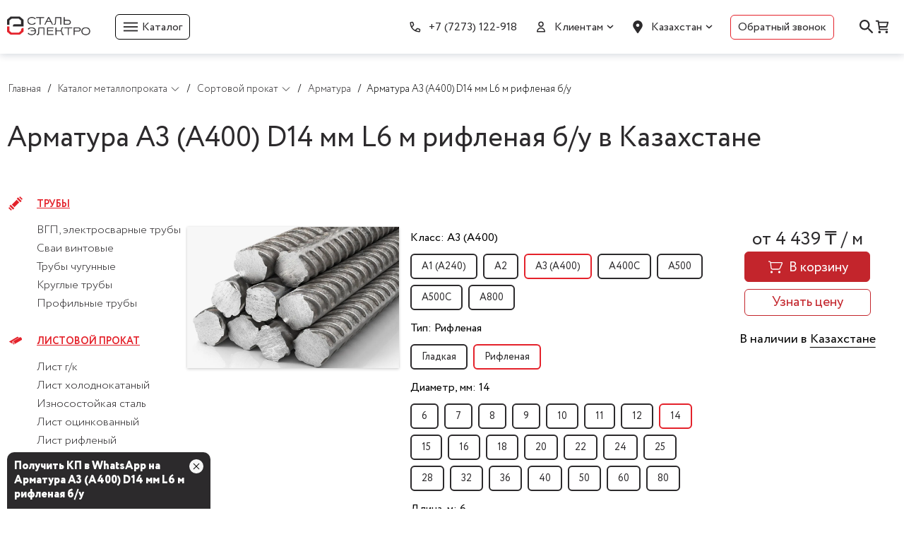

--- FILE ---
content_type: text/html; charset=UTF-8
request_url: https://steel-elektro.kz/katalog-metalloprokata/sortovoj-prokat/armatura/armatura-a3--a400--D14-mm-L6-m-riflenaya-b-u/
body_size: 21514
content:

<!DOCTYPE html>
<html lang="ru">
<head>
    <meta charset="UTF-8">
    <meta name="viewport" content="width=device-width, initial-scale=1.0">
    <title>Арматура А3 (А400) D14 мм L6 м рифленая б/у купить в Казахстане | Сталь Электро</title>
	<meta name="description" content="Купить Арматура А3 (А400) D14 мм L6 м рифленая б/у в Казахстане по низким ценам с доставкой на объект. Заказ по почте zakaz@steel-e.kz, тел. +7 (7273) 122-918, адресу г. Алматы, пр. Жибек Жолы 135, блок 1, 9 этаж, н.п. 9А" />
	<meta name="keywords" content="арматура а3 (а400) d14 мм l6 м рифленая б/у купить в Казахстане" />
    <link rel="stylesheet" href="/css/main.css?12">
    <link rel="stylesheet" href="/css/swiper-bundle.min.css?2">
    <link rel="stylesheet" href="/css/jquery.fancybox.min.css">
	<script type="application/ld+json">{
		"@context": "https://schema.org/",
		"@type": "LocalBusiness",
		"name": "Сталь Электро",
		"telephone": "+7 (7273) 122-918",
		"email": "zakaz@steel-e.kz",
		"openingHours": ["Mo-Fr 09:00-18:00"],
		"logo": "https://steel-elektro.kz/img/logo.svg"
		}
	</script>
	<meta name="yandex-verification" content="f4bf306c04ac45f2" />
<meta name="google-site-verification" content="e9NB5FJ0f8ZbaxAC5sUFOrAkIZ8Roul2vsLM43RexMw" />
<meta name="msvalidate.01" content="FA79BD047EBB9F8D7731005E63CE892B" />		
</head>
<body data-city="">
    <header class="header">
        <div class="container">
            <div class="header-wrapper">
                <div class="header-left">
                    <div class="header-logo__wrapp">
                        <a href="/" class="header-logo__link"><span alt="steel-elektro" class="header-logo"></span></a>
                    </div>
                    <div class="header-catalog">
                        <span class="header-catalog__icon"></span>
                        <span class="header-catalog__text">Каталог</span>
                    </div>
                </div>
                <div class="header-right">
                    <nav class="header-nav">
                        <ul class="nav-list">
                            <li class="nav-list__item linkphone">
                                <span class="nav-list__item-icon icon-phone"></span>
                                <a href="tel:+77273122918" class="nav-list__item-link ">+7 (7273) 122-918</a>
                            </li>
							<li class="nav-list__item linkphone linkmail">
                                <a href="mailto:zakaz@steel-e.kz" class="nav-list__item-link ">zakaz@steel-e.kz</a>
                            </li>
                            <li class="nav-list__item nvlitmhid" aria-haspopup="true">
                                <span class="nav-list__item-icon icon-users"></span>
                                <button class="nav-list__item-link">Клиентам</button>
                                <ul class="nav-list__item-submenu" aria-expanded="false">
									                                    <li><a class="nav-list__item-link" href="/o-nas/">О нас</a></li>
									                                    <li><a class="nav-list__item-link" href="/dostavka/">Доставка</a></li>
									                                    <li><a class="nav-list__item-link" href="/contacts/">Контакты</a></li>
									                                </ul>
                            </li>
                            <li class="nav-list__item nav-list__location nvlitmhid">
                                <span class="nav-list__item-icon icon-location"></span>
                                <button class="nav-list__item-link">Казахстан</button>
                                <div class="header__location">
                                    <div class="location-link">Выберите город</div>
                                    <ul class="location-list">
										<li><a class="location-list__link" href="/katalog-metalloprokata/sortovoj-prokat/armatura/armatura-a3--a400--D14-mm-L6-m-riflenaya-b-u/">Казахстан</a></li><li><a class="location-list__link" href="/aktau/katalog-metalloprokata/sortovoj-prokat/armatura/armatura-a3--a400--D14-mm-L6-m-riflenaya-b-u/">Актау</a></li><li><a class="location-list__link" href="/aktobe/katalog-metalloprokata/sortovoj-prokat/armatura/armatura-a3--a400--D14-mm-L6-m-riflenaya-b-u/">Актобе</a></li><li><a class="location-list__link" href="/almaty/katalog-metalloprokata/sortovoj-prokat/armatura/armatura-a3--a400--D14-mm-L6-m-riflenaya-b-u/">Алматы</a></li><li><a class="location-list__link" href="/astana/katalog-metalloprokata/sortovoj-prokat/armatura/armatura-a3--a400--D14-mm-L6-m-riflenaya-b-u/">Астана</a></li><li><a class="location-list__link" href="/atyrau/katalog-metalloprokata/sortovoj-prokat/armatura/armatura-a3--a400--D14-mm-L6-m-riflenaya-b-u/">Атырау</a></li><li><a class="location-list__link" href="/karaganda/katalog-metalloprokata/sortovoj-prokat/armatura/armatura-a3--a400--D14-mm-L6-m-riflenaya-b-u/">Караганда</a></li><li><a class="location-list__link" href="/kokshetau/katalog-metalloprokata/sortovoj-prokat/armatura/armatura-a3--a400--D14-mm-L6-m-riflenaya-b-u/">Кокшетау</a></li><li><a class="location-list__link" href="/kostanaj/katalog-metalloprokata/sortovoj-prokat/armatura/armatura-a3--a400--D14-mm-L6-m-riflenaya-b-u/">Костанай</a></li><li><a class="location-list__link" href="/kyzylorda/katalog-metalloprokata/sortovoj-prokat/armatura/armatura-a3--a400--D14-mm-L6-m-riflenaya-b-u/">Кызылорда</a></li><li><a class="location-list__link" href="/pavlodar/katalog-metalloprokata/sortovoj-prokat/armatura/armatura-a3--a400--D14-mm-L6-m-riflenaya-b-u/">Павлодар</a></li><li><a class="location-list__link" href="/petropavlovsk/katalog-metalloprokata/sortovoj-prokat/armatura/armatura-a3--a400--D14-mm-L6-m-riflenaya-b-u/">Петропавловск</a></li><li><a class="location-list__link" href="/semej/katalog-metalloprokata/sortovoj-prokat/armatura/armatura-a3--a400--D14-mm-L6-m-riflenaya-b-u/">Семей</a></li><li><a class="location-list__link" href="/taldykorgan/katalog-metalloprokata/sortovoj-prokat/armatura/armatura-a3--a400--D14-mm-L6-m-riflenaya-b-u/">Талдыкорган</a></li><li><a class="location-list__link" href="/taraz/katalog-metalloprokata/sortovoj-prokat/armatura/armatura-a3--a400--D14-mm-L6-m-riflenaya-b-u/">Тараз</a></li><li><a class="location-list__link" href="/turkestan/katalog-metalloprokata/sortovoj-prokat/armatura/armatura-a3--a400--D14-mm-L6-m-riflenaya-b-u/">Туркестан</a></li><li><a class="location-list__link" href="/uralsk/katalog-metalloprokata/sortovoj-prokat/armatura/armatura-a3--a400--D14-mm-L6-m-riflenaya-b-u/">Уральск</a></li><li><a class="location-list__link" href="/ust-kamenogorsk/katalog-metalloprokata/sortovoj-prokat/armatura/armatura-a3--a400--D14-mm-L6-m-riflenaya-b-u/">Усть-Каменогорск</a></li><li><a class="location-list__link" href="/shymkent/katalog-metalloprokata/sortovoj-prokat/armatura/armatura-a3--a400--D14-mm-L6-m-riflenaya-b-u/">Шымкент</a></li>                                    </ul>
                                </div>
                            </li>
                            <li class="nav-list__item nvlitmhid" aria-haspopup="true"><a class="nav-list__item-link call-link" role="button" data-fancybox href="#hidden">Обратный звонок</a></li>
                        </ul>
                    </nav>
                    <div class="header-actions">
                        <button class="header-actions__link halsearch">
                            <span class="header-actions__icon icon-search"></span>
                        </button>
                        <button class="header-actions__link halcard ">
                            <span class="header-actions__icon icon-cart"></span>
							<span class="hcardcol">0</span>
                        </button>
                    </div>
                </div>
				<div class="headersearch"><input id="srchbox" type="text" name="search" placeholder="Поиск товара" data-uri="/" required><button id="srchgo" aria-label="поиск"></button><div class="searchclose"></div></div>
            </div>
        </div>
    </header>
    <div class="header-menu">
        <div class="header-menu__wrapper">
            <div class="container">
                <div class="header-menu__menu-list">
					                    <div class="menu-list-item">
                        <a href="/katalog-metalloprokata/truby/" class="menu-list-item-link">Трубы</a>
						                        <ul class="menu-sublist">
							                            <li class="menu-sublist-item">
                                <a href="/katalog-metalloprokata/truby/vgp-ehlektrosvarnye-truby/" class="menu-sublist-item-link">ВГП, электросварные трубы</a>
																<span class="shevron_neighbour"></span>
                                <ul class="inserted">
									                                    <li><a href="/katalog-metalloprokata/truby/vgp-ehlektrosvarnye-truby/truby-ehlektrosvarnye-v-izolyacii-ppu/">Трубы электросварные в изоляции ППУ</a></li>
									                                    <li><a href="/katalog-metalloprokata/truby/vgp-ehlektrosvarnye-truby/truby-elektrosvarnye-kvadratnye/">Трубы электросварные квадратные</a></li>
									                                    <li><a href="/katalog-metalloprokata/truby/vgp-ehlektrosvarnye-truby/truby-elektrosvarnye-kruglye/">Трубы электросварные круглые</a></li>
									                                    <li><a href="/katalog-metalloprokata/truby/vgp-ehlektrosvarnye-truby/truby-elektrosvarnye-pryamougolnye/">Трубы электросварные прямоугольные</a></li>
									                                </ul>
								                            </li>
							                            <li class="menu-sublist-item">
                                <a href="/katalog-metalloprokata/truby/svai-vintovye/" class="menu-sublist-item-link">Сваи винтовые</a>
								                            </li>
							                            <li class="menu-sublist-item">
                                <a href="/katalog-metalloprokata/truby/truby-chugunnye/" class="menu-sublist-item-link">Трубы чугунные</a>
																<span class="shevron_neighbour"></span>
                                <ul class="inserted">
									                                    <li><a href="/katalog-metalloprokata/truby/truby-chugunnye/truby-chugunnye-SML/">Трубы чугунные SML</a></li>
									                                    <li><a href="/katalog-metalloprokata/truby/truby-chugunnye/truby-chugunnye-chk/">Трубы чугунные ЧК</a></li>
									                                </ul>
								                            </li>
							                            <li class="menu-sublist-item">
                                <a href="/katalog-metalloprokata/truby/kruglye-truby/" class="menu-sublist-item-link">Круглые трубы</a>
																<span class="shevron_neighbour"></span>
                                <ul class="inserted">
									                                    <li><a href="/katalog-metalloprokata/truby/kruglye-truby/elektrosvarnye-kruglye-truby/">Электросварные круглые трубы</a></li>
									                                    <li><a href="/katalog-metalloprokata/truby/kruglye-truby/besshovnye-kruglye-truby/">Бесшовные круглые трубы</a></li>
									                                </ul>
								                            </li>
							                            <li class="menu-sublist-item">
                                <a href="/katalog-metalloprokata/truby/profilnye-truby/" class="menu-sublist-item-link">Профильные трубы</a>
																<span class="shevron_neighbour"></span>
                                <ul class="inserted">
									                                    <li><a href="/katalog-metalloprokata/truby/profilnye-truby/truby-stalnye-kvadratnye/">Трубы стальные квадратные</a></li>
									                                    <li><a href="/katalog-metalloprokata/truby/profilnye-truby/truby-stalnye-pryamougolnye/">Трубы стальные прямоугольные</a></li>
									                                </ul>
								                            </li>
							                        </ul>
						                    </div>
					                    <div class="menu-list-item">
                        <a href="/katalog-metalloprokata/listovoj-prokat/" class="menu-list-item-link">Листовой прокат</a>
						                        <ul class="menu-sublist">
							                            <li class="menu-sublist-item">
                                <a href="/katalog-metalloprokata/listovoj-prokat/list-gk/" class="menu-sublist-item-link">Лист г/к</a>
																<span class="shevron_neighbour"></span>
                                <ul class="inserted">
									                                    <li><a href="/katalog-metalloprokata/listovoj-prokat/list-gk/list-gk-nizkolegirovannyj/">Лист г/к низколегированный</a></li>
									                                    <li><a href="/katalog-metalloprokata/listovoj-prokat/list-gk/list-gk-konstrukcionnyj/">Лист г/к конструкционный</a></li>
									                                </ul>
								                            </li>
							                            <li class="menu-sublist-item">
                                <a href="/katalog-metalloprokata/listovoj-prokat/list-holodnokatanyj/" class="menu-sublist-item-link">Лист холоднокатаный</a>
								                            </li>
							                            <li class="menu-sublist-item">
                                <a href="/katalog-metalloprokata/listovoj-prokat/iznosostojkaya-stal/" class="menu-sublist-item-link">Износостойкая сталь</a>
								                            </li>
							                            <li class="menu-sublist-item">
                                <a href="/katalog-metalloprokata/listovoj-prokat/list-ocinkovannyj/" class="menu-sublist-item-link">Лист оцинкованный</a>
								                            </li>
							                            <li class="menu-sublist-item">
                                <a href="/katalog-metalloprokata/listovoj-prokat/list-riflenyj/" class="menu-sublist-item-link">Лист рифленый</a>
								                            </li>
							                            <li class="menu-sublist-item">
                                <a href="/katalog-metalloprokata/listovoj-prokat/prosechno-vytyazhnoj-list-pvl/" class="menu-sublist-item-link">Просечно-вытяжной лист (ПВЛ)</a>
								                            </li>
							                            <li class="menu-sublist-item">
                                <a href="/katalog-metalloprokata/listovoj-prokat/proflist-profnastil/" class="menu-sublist-item-link">Профлист (профнастил)</a>
								                            </li>
							                            <li class="menu-sublist-item">
                                <a href="/katalog-metalloprokata/listovoj-prokat/rulonnaya-stal/" class="menu-sublist-item-link">Рулонная сталь</a>
																<span class="shevron_neighbour"></span>
                                <ul class="inserted">
									                                    <li><a href="/katalog-metalloprokata/listovoj-prokat/rulonnaya-stal/rulony-nerzhaveyushchie/">Рулоны нержавеющие</a></li>
									                                    <li><a href="/katalog-metalloprokata/listovoj-prokat/rulonnaya-stal/rulony-ocinkovannye/">Рулоны оцинкованные</a></li>
									                                    <li><a href="/katalog-metalloprokata/listovoj-prokat/rulonnaya-stal/rulony-ocinkovannye-s-polimernym-pokrytiem/">Рулоны оцинкованные с полимерным покрытием</a></li>
									                                </ul>
								                            </li>
							                            <li class="menu-sublist-item">
                                <a href="/katalog-metalloprokata/listovoj-prokat/listovoj-prokat-goryachekatanyj/" class="menu-sublist-item-link">Листовой прокат горячекатаный</a>
								                            </li>
							                            <li class="menu-sublist-item">
                                <a href="/katalog-metalloprokata/listovoj-prokat/prokat-listovoj-goryacheotsinkovannyj/" class="menu-sublist-item-link">Прокат листовой горячеоцинкованный</a>
								                            </li>
							                            <li class="menu-sublist-item">
                                <a href="/katalog-metalloprokata/listovoj-prokat/list-nerzhaveyuschij/" class="menu-sublist-item-link">Лист нержавеющий</a>
								                            </li>
							                        </ul>
						                    </div>
					                    <div class="menu-list-item">
                        <a href="/katalog-metalloprokata/kachestvennye-stali/" class="menu-list-item-link">Качественные стали</a>
						                        <ul class="menu-sublist">
							                            <li class="menu-sublist-item">
                                <a href="/katalog-metalloprokata/kachestvennye-stali/konstrukcionnaya-stal/" class="menu-sublist-item-link">Конструкционная сталь</a>
																<span class="shevron_neighbour"></span>
                                <ul class="inserted">
									                                    <li><a href="/katalog-metalloprokata/kachestvennye-stali/konstrukcionnaya-stal/krug-goryachekatanyj-konstrukcionnyj/">Круг горячекатаный конструкционный</a></li>
									                                    <li><a href="/katalog-metalloprokata/kachestvennye-stali/konstrukcionnaya-stal/krug-goryachekatanyj-nikelevyj/">Круг горячекатаный никелевый</a></li>
									                                    <li><a href="/katalog-metalloprokata/kachestvennye-stali/konstrukcionnaya-stal/pokovka/">Поковка</a></li>
									                                    <li><a href="/katalog-metalloprokata/kachestvennye-stali/konstrukcionnaya-stal/shestigrannik-goryachekatanyj-konstrukcionnyj/">Шестигранник горячекатаный конструкционный</a></li>
									                                </ul>
								                            </li>
							                            <li class="menu-sublist-item">
                                <a href="/katalog-metalloprokata/kachestvennye-stali/instrumentalnaya-stal/" class="menu-sublist-item-link">Инструментальная сталь</a>
								                            </li>
							                        </ul>
						                    </div>
					                    <div class="menu-list-item">
                        <a href="/katalog-metalloprokata/nasosy/" class="menu-list-item-link">Насосы</a>
						                        <ul class="menu-sublist">
							                            <li class="menu-sublist-item">
                                <a href="/katalog-metalloprokata/nasosy/nasosy-konsolnye/" class="menu-sublist-item-link">Насосы консольные</a>
								                            </li>
							                        </ul>
						                    </div>
					                    <div class="menu-list-item">
                        <a href="/katalog-metalloprokata/nerzhaveyushchaya-stal/" class="menu-list-item-link">Нержавеющая сталь</a>
						                        <ul class="menu-sublist">
							                            <li class="menu-sublist-item">
                                <a href="/katalog-metalloprokata/nerzhaveyushchaya-stal/truby-nerzhavejka/" class="menu-sublist-item-link">Трубы нержавейка</a>
																<span class="shevron_neighbour"></span>
                                <ul class="inserted">
									                                    <li><a href="/katalog-metalloprokata/nerzhaveyushchaya-stal/truby-nerzhavejka/truby-nerzhaveyushchie-ehlektrosvarnye-AISI/">Трубы нержавеющие электросварные AISI</a></li>
									                                    <li><a href="/katalog-metalloprokata/nerzhaveyushchaya-stal/truby-nerzhavejka/truby-nerzhaveyushchie-ehlektrosvarnye-AISI-kvadratnye/">Трубы нержавеющие электросварные AISI квадратные</a></li>
									                                    <li><a href="/katalog-metalloprokata/nerzhaveyushchaya-stal/truby-nerzhavejka/truby-nerzhaveyushchie-ehlektrosvarnye-AISI-pryamougolnye/">Трубы нержавеющие электросварные AISI прямоугольные</a></li>
									                                    <li><a href="/katalog-metalloprokata/nerzhaveyushchaya-stal/truby-nerzhavejka/truby-nerzhaveyushchie-besshovnye/">Трубы нержавеющие бесшовные</a></li>
									                                </ul>
								                            </li>
							                            <li class="menu-sublist-item">
                                <a href="/katalog-metalloprokata/nerzhaveyushchaya-stal/shestigrannik-nerzhaveyushchij/" class="menu-sublist-item-link">Шестигранник нержавеющий</a>
																<span class="shevron_neighbour"></span>
                                <ul class="inserted">
									                                    <li><a href="/katalog-metalloprokata/nerzhaveyushchaya-stal/shestigrannik-nerzhaveyushchij/shestigrannik-nerzhaveyushchij-beznikelevyj-zharoprochnyj/">Шестигранник нержавеющий безникелевый жаропрочный</a></li>
									                                    <li><a href="/katalog-metalloprokata/nerzhaveyushchaya-stal/shestigrannik-nerzhaveyushchij/shestigrannik-nerzhaveyushchij-nikelsoderzhashchij/">Шестигранник нержавеющий никельсодержащий</a></li>
									                                </ul>
								                            </li>
							                            <li class="menu-sublist-item">
                                <a href="/katalog-metalloprokata/nerzhaveyushchaya-stal/krug-nerzhaveyuschij/" class="menu-sublist-item-link">Круг нержавеющий</a>
																<span class="shevron_neighbour"></span>
                                <ul class="inserted">
									                                    <li><a href="/katalog-metalloprokata/nerzhaveyushchaya-stal/krug-nerzhaveyuschij/krug-nerzhaveyushchij-nikelsoderzhashchij/">Круг нержавеющий никельсодержащий</a></li>
									                                    <li><a href="/katalog-metalloprokata/nerzhaveyushchaya-stal/krug-nerzhaveyuschij/krug-nerzhaveyushchij-beznikelevyj-zharoprochnyj/">Круг нержавеющий безникелевый жаропрочный</a></li>
									                                </ul>
								                            </li>
							                            <li class="menu-sublist-item">
                                <a href="/katalog-metalloprokata/nerzhaveyushchaya-stal/kvadrat-nerzhaveyushchij-nikelsoderzhashchij/" class="menu-sublist-item-link">Квадрат нержавеющий никельсодержащий</a>
								                            </li>
							                            <li class="menu-sublist-item">
                                <a href="/katalog-metalloprokata/nerzhaveyushchaya-stal/nerzhaveyushchie-metizy/" class="menu-sublist-item-link">Нержавеющие метизы</a>
																<span class="shevron_neighbour"></span>
                                <ul class="inserted">
									                                    <li><a href="/katalog-metalloprokata/nerzhaveyushchaya-stal/nerzhaveyushchie-metizy/lenta-holodnokatanaya-nerzhaveyushchaya/">Лента холоднокатаная нержавеющая</a></li>
									                                </ul>
								                            </li>
							                            <li class="menu-sublist-item">
                                <a href="/katalog-metalloprokata/nerzhaveyushchaya-stal/komplektuyushchie-dlya-lestnichnyh-ograzhdenij/" class="menu-sublist-item-link">Комплектующие для лестничных ограждений</a>
																<span class="shevron_neighbour"></span>
                                <ul class="inserted">
									                                    <li><a href="/katalog-metalloprokata/nerzhaveyushchaya-stal/komplektuyushchie-dlya-lestnichnyh-ograzhdenij/komplektuyushchie-dlya-lestnic/">Комплектующие для лестниц</a></li>
									                                    <li><a href="/katalog-metalloprokata/nerzhaveyushchaya-stal/komplektuyushchie-dlya-lestnichnyh-ograzhdenij/pristennye-krepleniya/">Пристенные крепления</a></li>
									                                    <li><a href="/katalog-metalloprokata/nerzhaveyushchaya-stal/komplektuyushchie-dlya-lestnichnyh-ograzhdenij/nakonechniki-soedineniya-poruchnya-so-stojkoj/">Наконечники, соединения поручня со стойкой</a></li>
									                                    <li><a href="/katalog-metalloprokata/nerzhaveyushchaya-stal/komplektuyushchie-dlya-lestnichnyh-ograzhdenij/derzhatel-rigelya/">Держатель ригеля</a></li>
									                                    <li><a href="/katalog-metalloprokata/nerzhaveyushchaya-stal/komplektuyushchie-dlya-lestnichnyh-ograzhdenij/dekorativnyj-niz-stojki/">Декоративный низ стойки</a></li>
									                                    <li><a href="/katalog-metalloprokata/nerzhaveyushchaya-stal/komplektuyushchie-dlya-lestnichnyh-ograzhdenij/zaglushki/">Заглушки</a></li>
									                                    <li><a href="/katalog-metalloprokata/nerzhaveyushchaya-stal/komplektuyushchie-dlya-lestnichnyh-ograzhdenij/povoroty-i-soediniteli-trub/">Повороты и соединители труб</a></li>
									                                    <li><a href="/katalog-metalloprokata/nerzhaveyushchaya-stal/komplektuyushchie-dlya-lestnichnyh-ograzhdenij/flancy-nastennye/">Фланцы настенные</a></li>
									                                    <li><a href="/katalog-metalloprokata/nerzhaveyushchaya-stal/komplektuyushchie-dlya-lestnichnyh-ograzhdenij/stekloderzhateli/">Стеклодержатели</a></li>
									                                    <li><a href="/katalog-metalloprokata/nerzhaveyushchaya-stal/komplektuyushchie-dlya-lestnichnyh-ograzhdenij/krepleniya-stoek/">Крепления стоек</a></li>
									                                </ul>
								                            </li>
							                            <li class="menu-sublist-item">
                                <a href="/katalog-metalloprokata/nerzhaveyushchaya-stal/detali-truboprovoda/" class="menu-sublist-item-link">Детали трубопровода</a>
																<span class="shevron_neighbour"></span>
                                <ul class="inserted">
									                                    <li><a href="/katalog-metalloprokata/nerzhaveyushchaya-stal/detali-truboprovoda/otvody-nerzhaveyushchie/">Отводы нержавеющие</a></li>
									                                    <li><a href="/katalog-metalloprokata/nerzhaveyushchaya-stal/detali-truboprovoda/perehody-nerzhaveyushchie/">Переходы нержавеющие</a></li>
									                                    <li><a href="/katalog-metalloprokata/nerzhaveyushchaya-stal/detali-truboprovoda/trojniki-nerzhaveyushchie/">Тройники нержавеющие</a></li>
									                                    <li><a href="/katalog-metalloprokata/nerzhaveyushchaya-stal/detali-truboprovoda/flancy-nerzhaveyushchie-vorotnikovye/">Фланцы нержавеющие воротниковые</a></li>
									                                    <li><a href="/katalog-metalloprokata/nerzhaveyushchaya-stal/detali-truboprovoda/flancy-nerzhaveyushchie-ploskie/">Фланцы нержавеющие плоские</a></li>
									                                </ul>
								                            </li>
							                            <li class="menu-sublist-item">
                                <a href="/katalog-metalloprokata/nerzhaveyushchaya-stal/polosa-nerzhaveyushchaya-nikelsoderzhashchaya/" class="menu-sublist-item-link">Полоса нержавеющая никельсодержащая</a>
								                            </li>
							                            <li class="menu-sublist-item">
                                <a href="/katalog-metalloprokata/nerzhaveyushchaya-stal/ugolok-nerzhaveyushchij-nikelsoderzhashchij/" class="menu-sublist-item-link">Уголок нержавеющий никельсодержащий</a>
								                            </li>
							                        </ul>
						                    </div>
					                    <div class="menu-list-item">
                        <a href="/katalog-metalloprokata/sortovoj-prokat/" class="menu-list-item-link">Сортовой прокат</a>
						                        <ul class="menu-sublist">
							                            <li class="menu-sublist-item">
                                <a href="/katalog-metalloprokata/sortovoj-prokat/armatura/" class="menu-sublist-item-link">Арматура</a>
								                            </li>
							                            <li class="menu-sublist-item">
                                <a href="/katalog-metalloprokata/sortovoj-prokat/balka-shveller/" class="menu-sublist-item-link">Балка, швеллер</a>
																<span class="shevron_neighbour"></span>
                                <ul class="inserted">
									                                    <li><a href="/katalog-metalloprokata/sortovoj-prokat/balka-shveller/balki-dvutavrovye/">Балки двутавровые</a></li>
									                                    <li><a href="/katalog-metalloprokata/sortovoj-prokat/balka-shveller/balki-dvutavrovye-nizkolegirovannye/">Балки двутавровые низколегированные</a></li>
									                                    <li><a href="/katalog-metalloprokata/sortovoj-prokat/balka-shveller/shveller/">Швеллер</a></li>
									                                    <li><a href="/katalog-metalloprokata/sortovoj-prokat/balka-shveller/shveller-nizkolegirovannyj/">Швеллер низколегированный</a></li>
									                                    <li><a href="/katalog-metalloprokata/sortovoj-prokat/balka-shveller/shveller-gnutyj/">Швеллер гнутый</a></li>
									                                </ul>
								                            </li>
							                            <li class="menu-sublist-item">
                                <a href="/katalog-metalloprokata/sortovoj-prokat/ugolok/" class="menu-sublist-item-link">Уголок</a>
																<span class="shevron_neighbour"></span>
                                <ul class="inserted">
									                                    <li><a href="/katalog-metalloprokata/sortovoj-prokat/ugolok/ugolok-ravnopolochnyj/">Уголок равнополочный</a></li>
									                                    <li><a href="/katalog-metalloprokata/sortovoj-prokat/ugolok/ugolok-ravnopolochnyj-nizkolegirovannyj/">Уголок равнополочный низколегированный</a></li>
									                                    <li><a href="/katalog-metalloprokata/sortovoj-prokat/ugolok/ugolok-neravnopolochnyj/">Уголок неравнополочный</a></li>
									                                </ul>
								                            </li>
							                            <li class="menu-sublist-item">
                                <a href="/katalog-metalloprokata/sortovoj-prokat/krug/" class="menu-sublist-item-link">Круг</a>
								                            </li>
							                            <li class="menu-sublist-item">
                                <a href="/katalog-metalloprokata/sortovoj-prokat/polosa/" class="menu-sublist-item-link">Полоса</a>
																<span class="shevron_neighbour"></span>
                                <ul class="inserted">
									                                    <li><a href="/katalog-metalloprokata/sortovoj-prokat/polosa/polosa-gk/">Полоса г/к</a></li>
									                                </ul>
								                            </li>
							                            <li class="menu-sublist-item">
                                <a href="/katalog-metalloprokata/sortovoj-prokat/ocinkovannyj-prokat/" class="menu-sublist-item-link">Оцинкованный прокат</a>
																<span class="shevron_neighbour"></span>
                                <ul class="inserted">
									                                    <li><a href="/katalog-metalloprokata/sortovoj-prokat/ocinkovannyj-prokat/krug-ocinkovannyj/">Круг оцинкованный</a></li>
									                                </ul>
								                            </li>
							                            <li class="menu-sublist-item">
                                <a href="/katalog-metalloprokata/sortovoj-prokat/kvadrat-goryachekatanyj/" class="menu-sublist-item-link">Квадрат горячекатаный</a>
								                            </li>
							                        </ul>
						                    </div>
					                    <div class="menu-list-item">
                        <a href="/katalog-metalloprokata/metizy/" class="menu-list-item-link">Метизы</a>
						                        <ul class="menu-sublist">
							                            <li class="menu-sublist-item">
                                <a href="/katalog-metalloprokata/metizy/kanaty-stalnye/" class="menu-sublist-item-link">Канаты стальные</a>
								                            </li>
							                            <li class="menu-sublist-item">
                                <a href="/katalog-metalloprokata/metizy/kalibrovka-serebryanka/" class="menu-sublist-item-link">Калибровка, серебрянка</a>
																<span class="shevron_neighbour"></span>
                                <ul class="inserted">
									                                    <li><a href="/katalog-metalloprokata/metizy/kalibrovka-serebryanka/krug-kalibrovannyj/">Круг калиброванный</a></li>
									                                    <li><a href="/katalog-metalloprokata/metizy/kalibrovka-serebryanka/shestigrannik-kalibrovannyj/">Шестигранник калиброванный</a></li>
									                                    <li><a href="/katalog-metalloprokata/metizy/kalibrovka-serebryanka/profil-fasonnyj-kvadrat/">Профиль фасонный квадрат</a></li>
									                                    <li><a href="/katalog-metalloprokata/metizy/kalibrovka-serebryanka/profil-fasonnyj-polosa/">Профиль фасонный полоса</a></li>
									                                    <li><a href="/katalog-metalloprokata/metizy/kalibrovka-serebryanka/serebryanka/">Серебрянка</a></li>
									                                </ul>
								                            </li>
							                            <li class="menu-sublist-item">
                                <a href="/katalog-metalloprokata/metizy/provoloka/" class="menu-sublist-item-link">Проволока</a>
																<span class="shevron_neighbour"></span>
                                <ul class="inserted">
									                                    <li><a href="/katalog-metalloprokata/metizy/provoloka/provoloka-vr-1/">Проволока Вр-1</a></li>
									                                    <li><a href="/katalog-metalloprokata/metizy/provoloka/provoloka-kachestvennaya-pruzhinnaya/">Проволока качественная пружинная</a></li>
									                                    <li><a href="/katalog-metalloprokata/metizy/provoloka/provoloka-kachestvennaya-holodnoj-vysadki/">Проволока качественная холодной высадки</a></li>
									                                    <li><a href="/katalog-metalloprokata/metizy/provoloka/provoloka-nerzhaveyushchaya/">Проволока нержавеющая</a></li>
									                                    <li><a href="/katalog-metalloprokata/metizy/provoloka/provoloka-svarochnaya-obyknovennogo-kachestva/">Проволока сварочная обыкновенного качества</a></li>
									                                    <li><a href="/katalog-metalloprokata/metizy/provoloka/provoloka-torgovaya-obyknovennogo-kachestva/">Проволока торговая обыкновенного качества</a></li>
									                                    <li><a href="/katalog-metalloprokata/metizy/provoloka/provoloka-iz-splavov-s-vysokim-soprotivleniem/">Проволока из сплавов с высоким сопротивлением</a></li>
									                                    <li><a href="/katalog-metalloprokata/metizy/provoloka/provoloka-nihromovaya/">Проволока нихромовая</a></li>
									                                </ul>
								                            </li>
							                            <li class="menu-sublist-item">
                                <a href="/katalog-metalloprokata/metizy/setka-lenta/" class="menu-sublist-item-link">Сетка, лента</a>
																<span class="shevron_neighbour"></span>
                                <ul class="inserted">
									                                    <li><a href="/katalog-metalloprokata/metizy/setka-lenta/setka-stalnaya-tkanaya/">Сетка стальная тканая</a></li>
									                                    <li><a href="/katalog-metalloprokata/metizy/setka-lenta/setka-stalnaya-pletenaya/">Сетка стальная плетеная</a></li>
									                                    <li><a href="/katalog-metalloprokata/metizy/setka-lenta/setka-stalnaya-svarnaya/">Сетка стальная сварная</a></li>
									                                    <li><a href="/katalog-metalloprokata/metizy/setka-lenta/lenta-holodnokatanaya-upakovochnaya/">Лента холоднокатаная упаковочная</a></li>
									                                    <li><a href="/katalog-metalloprokata/metizy/setka-lenta/lenta-iz-precizionnyh-splavov/">Лента из прецизионных сплавов</a></li>
									                                    <li><a href="/katalog-metalloprokata/metizy/setka-lenta/lenta-nihromovaya/">Лента нихромовая</a></li>
									                                </ul>
								                            </li>
							                            <li class="menu-sublist-item">
                                <a href="/katalog-metalloprokata/metizy/krepezh-gvozdi-bolty-cepi/" class="menu-sublist-item-link">Крепеж, гвозди, болты, цепи</a>
																<span class="shevron_neighbour"></span>
                                <ul class="inserted">
									                                    <li><a href="/katalog-metalloprokata/metizy/krepezh-gvozdi-bolty-cepi/ankernaya-tehnika/">Анкерная техника</a></li>
									                                    <li><a href="/katalog-metalloprokata/metizy/krepezh-gvozdi-bolty-cepi/bolty/">Болты</a></li>
									                                    <li><a href="/katalog-metalloprokata/metizy/krepezh-gvozdi-bolty-cepi/vinty/">Винты</a></li>
									                                    <li><a href="/katalog-metalloprokata/metizy/krepezh-gvozdi-bolty-cepi/gajki/">Гайки</a></li>
									                                    <li><a href="/katalog-metalloprokata/metizy/krepezh-gvozdi-bolty-cepi/gvozdi/">Гвозди</a></li>
									                                    <li><a href="/katalog-metalloprokata/metizy/krepezh-gvozdi-bolty-cepi/dyubelnaya-tehnika/">Дюбельная техника</a></li>
									                                    <li><a href="/katalog-metalloprokata/metizy/krepezh-gvozdi-bolty-cepi/krepezhi/">Крепежи</a></li>
									                                    <li><a href="/katalog-metalloprokata/metizy/krepezh-gvozdi-bolty-cepi/samorezy-shurupy/">Саморезы, шурупы</a></li>
									                                    <li><a href="/katalog-metalloprokata/metizy/krepezh-gvozdi-bolty-cepi/takelazh-ehlementy/">Такелаж (элементы)</a></li>
									                                    <li><a href="/katalog-metalloprokata/metizy/krepezh-gvozdi-bolty-cepi/tros-cepi/">Трос, цепи</a></li>
									                                    <li><a href="/katalog-metalloprokata/metizy/krepezh-gvozdi-bolty-cepi/shajby-shpilki/">Шайбы, шпильки</a></li>
									                                </ul>
								                            </li>
							                            <li class="menu-sublist-item">
                                <a href="/katalog-metalloprokata/metizy/ehlektrody/" class="menu-sublist-item-link">Электроды</a>
								                            </li>
							                        </ul>
						                    </div>
					                    <div class="menu-list-item">
                        <a href="/katalog-metalloprokata/kabeli/" class="menu-list-item-link">Кабели</a>
						                        <ul class="menu-sublist">
							                            <li class="menu-sublist-item">
                                <a href="/katalog-metalloprokata/kabeli/kabeli-silovye/" class="menu-sublist-item-link">Кабели силовые</a>
								                            </li>
							                            <li class="menu-sublist-item">
                                <a href="/katalog-metalloprokata/kabeli/kabeli-montazhnye/" class="menu-sublist-item-link">Кабели монтажные</a>
								                            </li>
							                            <li class="menu-sublist-item">
                                <a href="/katalog-metalloprokata/kabeli/kabeli-opticheskie/" class="menu-sublist-item-link">Кабели оптические</a>
								                            </li>
							                        </ul>
						                    </div>
					                    <div class="menu-list-item">
                        <a href="/katalog-metalloprokata/cvetnye-metally/" class="menu-list-item-link">Цветные металлы</a>
						                        <ul class="menu-sublist">
							                            <li class="menu-sublist-item">
                                <a href="/katalog-metalloprokata/cvetnye-metally/med-i-splavy/" class="menu-sublist-item-link">Медь и сплавы</a>
																<span class="shevron_neighbour"></span>
                                <ul class="inserted">
									                                    <li><a href="/katalog-metalloprokata/cvetnye-metally/med-i-splavy/kvadrat-latunnyj/">Квадрат латунный</a></li>
									                                    <li><a href="/katalog-metalloprokata/cvetnye-metally/med-i-splavy/krug-bronzovyj-prutok/">Круг бронзовый (пруток)</a></li>
									                                    <li><a href="/katalog-metalloprokata/cvetnye-metally/med-i-splavy/krug-latunnyj-prutok/">Круг латунный (пруток)</a></li>
									                                    <li><a href="/katalog-metalloprokata/cvetnye-metally/med-i-splavy/krug-mednyj-prutok/">Круг медный (пруток)</a></li>
									                                    <li><a href="/katalog-metalloprokata/cvetnye-metally/med-i-splavy/lenta-latunnaya/">Лента латунная</a></li>
									                                    <li><a href="/katalog-metalloprokata/cvetnye-metally/med-i-splavy/lenta-mednaya/">Лента медная</a></li>
									                                    <li><a href="/katalog-metalloprokata/cvetnye-metally/med-i-splavy/list-latunnyj/">Лист латунный</a></li>
									                                    <li><a href="/katalog-metalloprokata/cvetnye-metally/med-i-splavy/list-mednyj/">Лист медный</a></li>
									                                    <li><a href="/katalog-metalloprokata/cvetnye-metally/med-i-splavy/truba-latunnaya/">Труба латунная</a></li>
									                                    <li><a href="/katalog-metalloprokata/cvetnye-metally/med-i-splavy/truba-mednaya/">Труба медная</a></li>
									                                    <li><a href="/katalog-metalloprokata/cvetnye-metally/med-i-splavy/shestigrannik-latunnyj/">Шестигранник латунный</a></li>
									                                    <li><a href="/katalog-metalloprokata/cvetnye-metally/med-i-splavy/shina-mednaya/">Шина медная</a></li>
									                                </ul>
								                            </li>
							                            <li class="menu-sublist-item">
                                <a href="/katalog-metalloprokata/cvetnye-metally/alyuminij/" class="menu-sublist-item-link">Алюминий</a>
																<span class="shevron_neighbour"></span>
                                <ul class="inserted">
									                                    <li><a href="/katalog-metalloprokata/cvetnye-metally/alyuminij/krug-alyuminievyj-prutok/">Круг алюминиевый (пруток)</a></li>
									                                    <li><a href="/katalog-metalloprokata/cvetnye-metally/alyuminij/lenta-alyuminievaya/">Лента алюминиевая</a></li>
									                                    <li><a href="/katalog-metalloprokata/cvetnye-metally/alyuminij/list-alyuminievyj/">Лист алюминиевый</a></li>
									                                    <li><a href="/katalog-metalloprokata/cvetnye-metally/alyuminij/list-alyuminievyj-riflenyj/">Лист алюминиевый рифленый</a></li>
									                                    <li><a href="/katalog-metalloprokata/cvetnye-metally/alyuminij/obshchestroitelnyj-profil-alyuminievyj/">Общестроительный профиль алюминиевый</a></li>
									                                    <li><a href="/katalog-metalloprokata/cvetnye-metally/alyuminij/plita-alyuminievaya/">Плита алюминиевая</a></li>
									                                    <li><a href="/katalog-metalloprokata/cvetnye-metally/alyuminij/provoloka-alyuminievaya/">Проволока алюминиевая</a></li>
									                                    <li><a href="/katalog-metalloprokata/cvetnye-metally/alyuminij/tavr-alyuminievyj/">Тавр алюминиевый</a></li>
									                                    <li><a href="/katalog-metalloprokata/cvetnye-metally/alyuminij/truba-alyuminievaya/">Труба алюминиевая</a></li>
									                                    <li><a href="/katalog-metalloprokata/cvetnye-metally/alyuminij/ugolok-alyuminievyj/">Уголок алюминиевый</a></li>
									                                    <li><a href="/katalog-metalloprokata/cvetnye-metally/alyuminij/chushka-alyuminievaya/">Чушка алюминиевая</a></li>
									                                    <li><a href="/katalog-metalloprokata/cvetnye-metally/alyuminij/shveller-alyuminievyj/">Швеллер алюминиевый</a></li>
									                                    <li><a href="/katalog-metalloprokata/cvetnye-metally/alyuminij/shina-alyuminievaya/">Шина алюминиевая</a></li>
									                                </ul>
								                            </li>
							                            <li class="menu-sublist-item">
                                <a href="/katalog-metalloprokata/cvetnye-metally/dyuralyuminij/" class="menu-sublist-item-link">Дюралюминий</a>
																<span class="shevron_neighbour"></span>
                                <ul class="inserted">
									                                    <li><a href="/katalog-metalloprokata/cvetnye-metally/dyuralyuminij/krug-dyuralevyj-prutok/">Круг дюралевый (пруток)</a></li>
									                                    <li><a href="/katalog-metalloprokata/cvetnye-metally/dyuralyuminij/list-dyuralevyj/">Лист дюралевый</a></li>
									                                    <li><a href="/katalog-metalloprokata/cvetnye-metally/dyuralyuminij/list-dyuralevyj-riflenyj/">Лист дюралевый рифленый</a></li>
									                                    <li><a href="/katalog-metalloprokata/cvetnye-metally/dyuralyuminij/plita-dyuralevaya/">Плита дюралевая</a></li>
									                                    <li><a href="/katalog-metalloprokata/cvetnye-metally/dyuralyuminij/truba-dyuralevaya/">Труба дюралевая</a></li>
									                                    <li><a href="/katalog-metalloprokata/cvetnye-metally/dyuralyuminij/shestigrannik-dyuralevyj/">Шестигранник дюралевый</a></li>
									                                </ul>
								                            </li>
							                        </ul>
						                    </div>
					                    <div class="menu-list-item">
                        <a href="/katalog-metalloprokata/inzhenernye-sistemy/" class="menu-list-item-link">Инженерные системы</a>
						                        <ul class="menu-sublist">
							                            <li class="menu-sublist-item">
                                <a href="/katalog-metalloprokata/inzhenernye-sistemy/sendvich-paneli/" class="menu-sublist-item-link">Сэндвич-панели</a>
								                            </li>
							                            <li class="menu-sublist-item">
                                <a href="/katalog-metalloprokata/inzhenernye-sistemy/detali-truboprovodov-homuty-i-krepezh/" class="menu-sublist-item-link">Детали трубопроводов, хомуты и крепеж</a>
																<span class="shevron_neighbour"></span>
                                <ul class="inserted">
									                                    <li><a href="/katalog-metalloprokata/inzhenernye-sistemy/detali-truboprovodov-homuty-i-krepezh/zaglushki-stalnye/">Заглушки стальные</a></li>
									                                    <li><a href="/katalog-metalloprokata/inzhenernye-sistemy/detali-truboprovodov-homuty-i-krepezh/kompensatory-i-vibrovstavki/">Компенсаторы и вибровставки</a></li>
									                                    <li><a href="/katalog-metalloprokata/inzhenernye-sistemy/detali-truboprovodov-homuty-i-krepezh/krepezh/">Крепеж</a></li>
									                                    <li><a href="/katalog-metalloprokata/inzhenernye-sistemy/detali-truboprovodov-homuty-i-krepezh/opory-stalnye/">Опоры стальные</a></li>
									                                    <li><a href="/katalog-metalloprokata/inzhenernye-sistemy/detali-truboprovodov-homuty-i-krepezh/otvody-stalnye/">Отводы стальные</a></li>
									                                    <li><a href="/katalog-metalloprokata/inzhenernye-sistemy/detali-truboprovodov-homuty-i-krepezh/perehody-stalnye/">Переходы стальные</a></li>
									                                    <li><a href="/katalog-metalloprokata/inzhenernye-sistemy/detali-truboprovodov-homuty-i-krepezh/sgony-bochata-rezby/">Сгоны, бочата, резьбы</a></li>
									                                    <li><a href="/katalog-metalloprokata/inzhenernye-sistemy/detali-truboprovodov-homuty-i-krepezh/trojniki-stalnye/">Тройники стальные</a></li>
									                                    <li><a href="/katalog-metalloprokata/inzhenernye-sistemy/detali-truboprovodov-homuty-i-krepezh/flancy-stalnye/">Фланцы стальные</a></li>
									                                    <li><a href="/katalog-metalloprokata/inzhenernye-sistemy/detali-truboprovodov-homuty-i-krepezh/homuty/">Хомуты</a></li>
									                                </ul>
								                            </li>
							                            <li class="menu-sublist-item">
                                <a href="/katalog-metalloprokata/inzhenernye-sistemy/zapornaya-armatura-i-ehlektroprivody/" class="menu-sublist-item-link">Запорная арматура и электроприводы</a>
																<span class="shevron_neighbour"></span>
                                <ul class="inserted">
									                                    <li><a href="/katalog-metalloprokata/inzhenernye-sistemy/zapornaya-armatura-i-ehlektroprivody/zadvizhki-stalnye/">Задвижки стальные</a></li>
									                                    <li><a href="/katalog-metalloprokata/inzhenernye-sistemy/zapornaya-armatura-i-ehlektroprivody/zadvizhki-chugunnye/">Задвижки чугунные</a></li>
									                                    <li><a href="/katalog-metalloprokata/inzhenernye-sistemy/zapornaya-armatura-i-ehlektroprivody/klapany-i-zatvory-obratnye/">Клапаны и затворы обратные</a></li>
									                                    <li><a href="/katalog-metalloprokata/inzhenernye-sistemy/zapornaya-armatura-i-ehlektroprivody/klapany-i-zatvory-chugunnye/">Клапаны и затворы чугунные</a></li>
									                                    <li><a href="/katalog-metalloprokata/inzhenernye-sistemy/zapornaya-armatura-i-ehlektroprivody/klapany-pozharnye-diafragmy/">Клапаны пожарные, диафрагмы</a></li>
									                                    <li><a href="/katalog-metalloprokata/inzhenernye-sistemy/zapornaya-armatura-i-ehlektroprivody/klapany-stalnye-zapornye/">Клапаны стальные запорные</a></li>
									                                    <li><a href="/katalog-metalloprokata/inzhenernye-sistemy/zapornaya-armatura-i-ehlektroprivody/krany-latunnye-dlya-manometrov/">Краны латунные для манометров</a></li>
									                                    <li><a href="/katalog-metalloprokata/inzhenernye-sistemy/zapornaya-armatura-i-ehlektroprivody/krany-sharovye-latunnye/">Краны шаровые латунные</a></li>
									                                    <li><a href="/katalog-metalloprokata/inzhenernye-sistemy/zapornaya-armatura-i-ehlektroprivody/krany-sharovye-stalnye/">Краны шаровые стальные</a></li>
									                                </ul>
								                            </li>
							                            <li class="menu-sublist-item">
                                <a href="/katalog-metalloprokata/inzhenernye-sistemy/kollektory-i-kollektornye-gruppy/" class="menu-sublist-item-link">Коллекторы и коллекторные группы</a>
								                            </li>
							                            <li class="menu-sublist-item">
                                <a href="/katalog-metalloprokata/inzhenernye-sistemy/pribory-ucheta-i-kipia/" class="menu-sublist-item-link">Приборы учета и КИПиА</a>
																<span class="shevron_neighbour"></span>
                                <ul class="inserted">
									                                    <li><a href="/katalog-metalloprokata/inzhenernye-sistemy/pribory-ucheta-i-kipia/komplektuyushchie-kipia/">Комплектующие КИПиА</a></li>
									                                    <li><a href="/katalog-metalloprokata/inzhenernye-sistemy/pribory-ucheta-i-kipia/manometry/">Манометры</a></li>
									                                    <li><a href="/katalog-metalloprokata/inzhenernye-sistemy/pribory-ucheta-i-kipia/termomanometry/">Термоманометры</a></li>
									                                    <li><a href="/katalog-metalloprokata/inzhenernye-sistemy/pribory-ucheta-i-kipia/termometry-bimetallicheskie/">Термометры биметаллические</a></li>
									                                </ul>
								                            </li>
							                            <li class="menu-sublist-item">
                                <a href="/katalog-metalloprokata/inzhenernye-sistemy/radiatory-konvektory-i-komplektuyushchie/" class="menu-sublist-item-link">Радиаторы, конвекторы и комплектующие</a>
																<span class="shevron_neighbour"></span>
                                <ul class="inserted">
									                                    <li><a href="/katalog-metalloprokata/inzhenernye-sistemy/radiatory-konvektory-i-komplektuyushchie/komplektuyushchie-dlya-radiatorov/">Комплектующие для радиаторов</a></li>
									                                    <li><a href="/katalog-metalloprokata/inzhenernye-sistemy/radiatory-konvektory-i-komplektuyushchie/radiatory-THERMA-Q/">Радиаторы THERMA Q</a></li>
									                                    <li><a href="/katalog-metalloprokata/inzhenernye-sistemy/radiatory-konvektory-i-komplektuyushchie/radiatory-alyuminievye/">Радиаторы алюминиевые</a></li>
									                                    <li><a href="/katalog-metalloprokata/inzhenernye-sistemy/radiatory-konvektory-i-komplektuyushchie/radiatory-bimetallicheskie/">Радиаторы биметаллические</a></li>
									                                    <li><a href="/katalog-metalloprokata/inzhenernye-sistemy/radiatory-konvektory-i-komplektuyushchie/radiatory-stalnye-panelnye/">Радиаторы стальные панельные</a></li>
									                                    <li><a href="/katalog-metalloprokata/inzhenernye-sistemy/radiatory-konvektory-i-komplektuyushchie/radiatory-chugunnye-i-komplektuyushchie/">Радиаторы чугунные и комплектующие</a></li>
									                                    <li><a href="/katalog-metalloprokata/inzhenernye-sistemy/radiatory-konvektory-i-komplektuyushchie/uzly-podklyucheniya/">Узлы подключения</a></li>
									                                </ul>
								                            </li>
							                            <li class="menu-sublist-item">
                                <a href="/katalog-metalloprokata/inzhenernye-sistemy/teploizolyaciya-uplotneniya-zashchitnye-pokrytiya/" class="menu-sublist-item-link">Теплоизоляция, уплотнения, защитные покрытия</a>
																<span class="shevron_neighbour"></span>
                                <ul class="inserted">
									                                    <li><a href="/katalog-metalloprokata/inzhenernye-sistemy/teploizolyaciya-uplotneniya-zashchitnye-pokrytiya/lenta-fum-i-nit-uplotnitelnaya/">Лента ФУМ и нить уплотнительная</a></li>
									                                    <li><a href="/katalog-metalloprokata/inzhenernye-sistemy/teploizolyaciya-uplotneniya-zashchitnye-pokrytiya/paronit-listovoj/">Паронит листовой</a></li>
									                                    <li><a href="/katalog-metalloprokata/inzhenernye-sistemy/teploizolyaciya-uplotneniya-zashchitnye-pokrytiya/prokladki/">Прокладки</a></li>
									                                    <li><a href="/katalog-metalloprokata/inzhenernye-sistemy/teploizolyaciya-uplotneniya-zashchitnye-pokrytiya/teploizolyaciya-kauchuk/">Теплоизоляция каучук</a></li>
									                                    <li><a href="/katalog-metalloprokata/inzhenernye-sistemy/teploizolyaciya-uplotneniya-zashchitnye-pokrytiya/teploizolyaciya-poliehtilen/">Теплоизоляция полиэтилен</a></li>
									                                </ul>
								                            </li>
							                            <li class="menu-sublist-item">
                                <a href="/katalog-metalloprokata/inzhenernye-sistemy/truby-i-fitingi/" class="menu-sublist-item-link">Трубы и фитинги</a>
																<span class="shevron_neighbour"></span>
                                <ul class="inserted">
									                                    <li><a href="/katalog-metalloprokata/inzhenernye-sistemy/truby-i-fitingi/truby-polipropilenovye-PP-R/">Трубы полипропиленовые PP-R</a></li>
									                                    <li><a href="/katalog-metalloprokata/inzhenernye-sistemy/truby-i-fitingi/truby-poliehtilenovye/">Трубы полиэтиленовые</a></li>
									                                    <li><a href="/katalog-metalloprokata/inzhenernye-sistemy/truby-i-fitingi/fitingi-rezbovye-latunnye/">Фитинги резьбовые латунные</a></li>
									                                    <li><a href="/katalog-metalloprokata/inzhenernye-sistemy/truby-i-fitingi/fitingi-rezbovye-stalnye/">Фитинги резьбовые стальные</a></li>
									                                    <li><a href="/katalog-metalloprokata/inzhenernye-sistemy/truby-i-fitingi/fitingi-rezbovye-chugunnye/">Фитинги резьбовые чугунные</a></li>
									                                    <li><a href="/katalog-metalloprokata/inzhenernye-sistemy/truby-i-fitingi/fitingi-armatura-PP-R/">Фитинги, арматура PP-R</a></li>
									                                </ul>
								                            </li>
							                            <li class="menu-sublist-item">
                                <a href="/katalog-metalloprokata/inzhenernye-sistemy/truby-kanalizacionnye-i-soedinitelnye-detali/" class="menu-sublist-item-link">Трубы канализационные и соединительные детали</a>
																<span class="shevron_neighbour"></span>
                                <ul class="inserted">
									                                    <li><a href="/katalog-metalloprokata/inzhenernye-sistemy/truby-kanalizacionnye-i-soedinitelnye-detali/truby-iz-polivinilhlorida-i-soedinitelnye-detali-pvh/">Трубы из поливинилхлорида и соединительные детали ПВХ</a></li>
									                                    <li><a href="/katalog-metalloprokata/inzhenernye-sistemy/truby-kanalizacionnye-i-soedinitelnye-detali/truby-polipropilenovye--i-soedinitelnye-detali-PP-H/">Трубы полипропиленовые  и соединительные детали PP-H</a></li>
									                                    <li><a href="/katalog-metalloprokata/inzhenernye-sistemy/truby-kanalizacionnye-i-soedinitelnye-detali/truby-chugunnye-bezrastrubnye-SML-i-soedinitelnye-detali/">Трубы чугунные безраструбные SML и соединительные детали</a></li>
									                                    <li><a href="/katalog-metalloprokata/inzhenernye-sistemy/truby-kanalizacionnye-i-soedinitelnye-detali/truby-chugunnye-chk-i-soedinitelnye-detali/">Трубы чугунные ЧК и соединительные детали</a></li>
									                                </ul>
								                            </li>
							                            <li class="menu-sublist-item">
                                <a href="/katalog-metalloprokata/inzhenernye-sistemy/filtry-gryazeviki-ehlevatory/" class="menu-sublist-item-link">Фильтры, грязевики, элеваторы</a>
																<span class="shevron_neighbour"></span>
                                <ul class="inserted">
									                                    <li><a href="/katalog-metalloprokata/inzhenernye-sistemy/filtry-gryazeviki-ehlevatory/gryazeviki/">Грязевики</a></li>
									                                    <li><a href="/katalog-metalloprokata/inzhenernye-sistemy/filtry-gryazeviki-ehlevatory/filtry/">Фильтры</a></li>
									                                </ul>
								                            </li>
							                            <li class="menu-sublist-item">
                                <a href="/katalog-metalloprokata/inzhenernye-sistemy/ehlektroinstrumenty/" class="menu-sublist-item-link">Электроинструменты</a>
								                            </li>
							                            <li class="menu-sublist-item">
                                <a href="/katalog-metalloprokata/inzhenernye-sistemy/polotencesushiteli/" class="menu-sublist-item-link">Полотенцесушители</a>
								                            </li>
							                            <li class="menu-sublist-item">
                                <a href="/katalog-metalloprokata/inzhenernye-sistemy/regulyatory-davleniya/" class="menu-sublist-item-link">Регуляторы давления</a>
								                            </li>
							                        </ul>
						                    </div>
					                    <div class="menu-list-item">
                        <a href="/katalog-metalloprokata/transformatory/" class="menu-list-item-link">Трансформаторы</a>
						                        <ul class="menu-sublist">
							                            <li class="menu-sublist-item">
                                <a href="/katalog-metalloprokata/transformatory/transformator-s-polimernoj-izolyatsiej/" class="menu-sublist-item-link">Трансформатор с полимерной изоляцией</a>
								                            </li>
							                            <li class="menu-sublist-item">
                                <a href="/katalog-metalloprokata/transformatory/maslyanyj-transformator/" class="menu-sublist-item-link">Масляный трансформатор</a>
								                            </li>
							                        </ul>
						                    </div>
					                </div>
            </div>
        </div>
    </div><div class="catalog">
        <div class="container" itemscope itemtype="http://schema.org/Product">
            <ul class="breadcrumbs" itemscope itemtype="http://schema.org/BreadcrumbList">
                <li class="breadcrumbs__item" itemprop="itemListElement" itemscope itemtype="http://schema.org/ListItem"><a href="/" class="breadcrumbs__item-link" itemprop="item"><span itemprop="name">Главная</span><meta itemprop="position" content="0"></a></li>
				<li class="breadcrumbs__item" itemprop="itemListElement" itemscope itemtype="http://schema.org/ListItem">
					<a href="/katalog-metalloprokata/"  class="breadcrumbs__item-link" itemprop="item"><span itemprop="name">Каталог металлопроката</span><span class="shevron_neighbour"></span><meta itemprop="position" content="1"></a>
					<div class="breadcrumb-neighbour desktop">
												<a href="/katalog-metalloprokata/truby/">Трубы</a>
												<a href="/katalog-metalloprokata/listovoj-prokat/">Листовой прокат</a>
												<a href="/katalog-metalloprokata/kachestvennye-stali/">Качественные стали</a>
												<a href="/katalog-metalloprokata/nasosy/">Насосы</a>
												<a href="/katalog-metalloprokata/nerzhaveyushchaya-stal/">Нержавеющая сталь</a>
												<a href="/katalog-metalloprokata/sortovoj-prokat/">Сортовой прокат</a>
												<a href="/katalog-metalloprokata/metizy/">Метизы</a>
												<a href="/katalog-metalloprokata/kabeli/">Кабели</a>
												<a href="/katalog-metalloprokata/cvetnye-metally/">Цветные металлы</a>
												<a href="/katalog-metalloprokata/inzhenernye-sistemy/">Инженерные системы</a>
												<a href="/katalog-metalloprokata/transformatory/">Трансформаторы</a>
											</div>
				</li>
								<li class="breadcrumbs__item" itemprop="itemListElement" itemscope itemtype="http://schema.org/ListItem">
					<a href="/katalog-metalloprokata/sortovoj-prokat/"  class="breadcrumbs__item-link" itemprop="item"><span itemprop="name">Сортовой прокат</span><span class="shevron_neighbour"></span><meta itemprop="position" content="2"></a>
										<div class="breadcrumb-neighbour desktop">
												<a href="/katalog-metalloprokata/sortovoj-prokat/armatura/">Арматура</a>
												<a href="/katalog-metalloprokata/sortovoj-prokat/balka-shveller/">Балка, швеллер</a>
												<a href="/katalog-metalloprokata/sortovoj-prokat/ugolok/">Уголок</a>
												<a href="/katalog-metalloprokata/sortovoj-prokat/krug/">Круг</a>
												<a href="/katalog-metalloprokata/sortovoj-prokat/polosa/">Полоса</a>
												<a href="/katalog-metalloprokata/sortovoj-prokat/ocinkovannyj-prokat/">Оцинкованный прокат</a>
												<a href="/katalog-metalloprokata/sortovoj-prokat/kvadrat-goryachekatanyj/">Квадрат горячекатаный</a>
											</div>
									</li>
								<li class="breadcrumbs__item" itemprop="itemListElement" itemscope itemtype="http://schema.org/ListItem">
					<a href="/katalog-metalloprokata/sortovoj-prokat/armatura/"  class="breadcrumbs__item-link" itemprop="item"><span itemprop="name">Арматура</span><meta itemprop="position" content="2"></a>
									</li>
								<li class="breadcrumbs__item"><span>Арматура А3 (А400) D14 мм L6 м рифленая б/у</span></li>
            </ul>
            <h1 class="section-title" itemprop="name">Арматура А3 (А400) D14 мм L6 м рифленая б/у в Казахстане</h1>
            <div class="catalog-wrapper">
                <div class="catalog-left">
	<div class="categories-menu">
				<div class="categories-menu__item">
			<div class="categories-menu__heading">
				<span class="categories-menu__item-icon icon-armatura" style="background:url(/img/icat8.svg) no-repeat center/cover;"></span>
				<p><a href="/katalog-metalloprokata/truby/">Трубы</a></p>
			</div>
						<div class="categories-menu__wrap">
				<ul class="categories-menu__accordion">
										<li class="categories-menu__accordion-item"><a href="/katalog-metalloprokata/truby/vgp-ehlektrosvarnye-truby/" class="categories-menu__accordion-item-link">ВГП, электросварные трубы</a></li>
										<li class="categories-menu__accordion-item"><a href="/katalog-metalloprokata/truby/svai-vintovye/" class="categories-menu__accordion-item-link">Сваи винтовые</a></li>
										<li class="categories-menu__accordion-item"><a href="/katalog-metalloprokata/truby/truby-chugunnye/" class="categories-menu__accordion-item-link">Трубы чугунные</a></li>
										<li class="categories-menu__accordion-item"><a href="/katalog-metalloprokata/truby/kruglye-truby/" class="categories-menu__accordion-item-link">Круглые трубы</a></li>
										<li class="categories-menu__accordion-item"><a href="/katalog-metalloprokata/truby/profilnye-truby/" class="categories-menu__accordion-item-link">Профильные трубы</a></li>
									</ul>
				<div class="categories-menu__hidden-block">
					<ul class="categories-menu__accordion categories-menu__accordion-second">
												<li class="categories-menu__accordion-item">
							<a href="/katalog-metalloprokata/truby/vgp-ehlektrosvarnye-truby/" class="categories-menu__accordion-item-link accordion-second__link">ВГП, электросварные трубы</a>
														<ul class="categories-menu__accordion categories-menu__accordion-third">
																<li class="categories-menu__accordion-item"><a href="/katalog-metalloprokata/truby/vgp-ehlektrosvarnye-truby/truby-ehlektrosvarnye-v-izolyacii-ppu/" class="categories-menu__accordion-item-link">Трубы электросварные в изоляции ППУ</a></li>
																<li class="categories-menu__accordion-item"><a href="/katalog-metalloprokata/truby/vgp-ehlektrosvarnye-truby/truby-elektrosvarnye-kvadratnye/" class="categories-menu__accordion-item-link">Трубы электросварные квадратные</a></li>
																<li class="categories-menu__accordion-item"><a href="/katalog-metalloprokata/truby/vgp-ehlektrosvarnye-truby/truby-elektrosvarnye-kruglye/" class="categories-menu__accordion-item-link">Трубы электросварные круглые</a></li>
																<li class="categories-menu__accordion-item"><a href="/katalog-metalloprokata/truby/vgp-ehlektrosvarnye-truby/truby-elektrosvarnye-pryamougolnye/" class="categories-menu__accordion-item-link">Трубы электросварные прямоугольные</a></li>
															</ul>
													</li>
												<li class="categories-menu__accordion-item">
							<a href="/katalog-metalloprokata/truby/svai-vintovye/" class="categories-menu__accordion-item-link accordion-second__link">Сваи винтовые</a>
													</li>
												<li class="categories-menu__accordion-item">
							<a href="/katalog-metalloprokata/truby/truby-chugunnye/" class="categories-menu__accordion-item-link accordion-second__link">Трубы чугунные</a>
														<ul class="categories-menu__accordion categories-menu__accordion-third">
																<li class="categories-menu__accordion-item"><a href="/katalog-metalloprokata/truby/truby-chugunnye/truby-chugunnye-SML/" class="categories-menu__accordion-item-link">Трубы чугунные SML</a></li>
																<li class="categories-menu__accordion-item"><a href="/katalog-metalloprokata/truby/truby-chugunnye/truby-chugunnye-chk/" class="categories-menu__accordion-item-link">Трубы чугунные ЧК</a></li>
															</ul>
													</li>
												<li class="categories-menu__accordion-item">
							<a href="/katalog-metalloprokata/truby/kruglye-truby/" class="categories-menu__accordion-item-link accordion-second__link">Круглые трубы</a>
														<ul class="categories-menu__accordion categories-menu__accordion-third">
																<li class="categories-menu__accordion-item"><a href="/katalog-metalloprokata/truby/kruglye-truby/elektrosvarnye-kruglye-truby/" class="categories-menu__accordion-item-link">Электросварные круглые трубы</a></li>
																<li class="categories-menu__accordion-item"><a href="/katalog-metalloprokata/truby/kruglye-truby/besshovnye-kruglye-truby/" class="categories-menu__accordion-item-link">Бесшовные круглые трубы</a></li>
															</ul>
													</li>
												<li class="categories-menu__accordion-item">
							<a href="/katalog-metalloprokata/truby/profilnye-truby/" class="categories-menu__accordion-item-link accordion-second__link">Профильные трубы</a>
														<ul class="categories-menu__accordion categories-menu__accordion-third">
																<li class="categories-menu__accordion-item"><a href="/katalog-metalloprokata/truby/profilnye-truby/truby-stalnye-kvadratnye/" class="categories-menu__accordion-item-link">Трубы стальные квадратные</a></li>
																<li class="categories-menu__accordion-item"><a href="/katalog-metalloprokata/truby/profilnye-truby/truby-stalnye-pryamougolnye/" class="categories-menu__accordion-item-link">Трубы стальные прямоугольные</a></li>
															</ul>
													</li>
											</ul>
				</div>
			</div>
					</div>
				<div class="categories-menu__item">
			<div class="categories-menu__heading">
				<span class="categories-menu__item-icon icon-armatura" style="background:url(/img/icat3.svg) no-repeat center/cover;"></span>
				<p><a href="/katalog-metalloprokata/listovoj-prokat/">Листовой прокат</a></p>
			</div>
						<div class="categories-menu__wrap">
				<ul class="categories-menu__accordion">
										<li class="categories-menu__accordion-item"><a href="/katalog-metalloprokata/listovoj-prokat/list-gk/" class="categories-menu__accordion-item-link">Лист г/к</a></li>
										<li class="categories-menu__accordion-item"><a href="/katalog-metalloprokata/listovoj-prokat/list-holodnokatanyj/" class="categories-menu__accordion-item-link">Лист холоднокатаный</a></li>
										<li class="categories-menu__accordion-item"><a href="/katalog-metalloprokata/listovoj-prokat/iznosostojkaya-stal/" class="categories-menu__accordion-item-link">Износостойкая сталь</a></li>
										<li class="categories-menu__accordion-item"><a href="/katalog-metalloprokata/listovoj-prokat/list-ocinkovannyj/" class="categories-menu__accordion-item-link">Лист оцинкованный</a></li>
										<li class="categories-menu__accordion-item"><a href="/katalog-metalloprokata/listovoj-prokat/list-riflenyj/" class="categories-menu__accordion-item-link">Лист рифленый</a></li>
										<li class="categories-menu__accordion-item"><a href="/katalog-metalloprokata/listovoj-prokat/prosechno-vytyazhnoj-list-pvl/" class="categories-menu__accordion-item-link">Просечно-вытяжной лист (ПВЛ)</a></li>
										<li class="categories-menu__accordion-item"><a href="/katalog-metalloprokata/listovoj-prokat/proflist-profnastil/" class="categories-menu__accordion-item-link">Профлист (профнастил)</a></li>
										<li class="categories-menu__accordion-item"><a href="/katalog-metalloprokata/listovoj-prokat/rulonnaya-stal/" class="categories-menu__accordion-item-link">Рулонная сталь</a></li>
										<li class="categories-menu__accordion-item"><a href="/katalog-metalloprokata/listovoj-prokat/listovoj-prokat-goryachekatanyj/" class="categories-menu__accordion-item-link">Листовой прокат горячекатаный</a></li>
										<li class="categories-menu__accordion-item"><a href="/katalog-metalloprokata/listovoj-prokat/prokat-listovoj-goryacheotsinkovannyj/" class="categories-menu__accordion-item-link">Прокат листовой горячеоцинкованный</a></li>
										<li class="categories-menu__accordion-item"><a href="/katalog-metalloprokata/listovoj-prokat/list-nerzhaveyuschij/" class="categories-menu__accordion-item-link">Лист нержавеющий</a></li>
									</ul>
				<div class="categories-menu__hidden-block">
					<ul class="categories-menu__accordion categories-menu__accordion-second">
												<li class="categories-menu__accordion-item">
							<a href="/katalog-metalloprokata/listovoj-prokat/list-gk/" class="categories-menu__accordion-item-link accordion-second__link">Лист г/к</a>
														<ul class="categories-menu__accordion categories-menu__accordion-third">
																<li class="categories-menu__accordion-item"><a href="/katalog-metalloprokata/listovoj-prokat/list-gk/list-gk-nizkolegirovannyj/" class="categories-menu__accordion-item-link">Лист г/к низколегированный</a></li>
																<li class="categories-menu__accordion-item"><a href="/katalog-metalloprokata/listovoj-prokat/list-gk/list-gk-konstrukcionnyj/" class="categories-menu__accordion-item-link">Лист г/к конструкционный</a></li>
															</ul>
													</li>
												<li class="categories-menu__accordion-item">
							<a href="/katalog-metalloprokata/listovoj-prokat/list-holodnokatanyj/" class="categories-menu__accordion-item-link accordion-second__link">Лист холоднокатаный</a>
													</li>
												<li class="categories-menu__accordion-item">
							<a href="/katalog-metalloprokata/listovoj-prokat/iznosostojkaya-stal/" class="categories-menu__accordion-item-link accordion-second__link">Износостойкая сталь</a>
													</li>
												<li class="categories-menu__accordion-item">
							<a href="/katalog-metalloprokata/listovoj-prokat/list-ocinkovannyj/" class="categories-menu__accordion-item-link accordion-second__link">Лист оцинкованный</a>
													</li>
												<li class="categories-menu__accordion-item">
							<a href="/katalog-metalloprokata/listovoj-prokat/list-riflenyj/" class="categories-menu__accordion-item-link accordion-second__link">Лист рифленый</a>
													</li>
												<li class="categories-menu__accordion-item">
							<a href="/katalog-metalloprokata/listovoj-prokat/prosechno-vytyazhnoj-list-pvl/" class="categories-menu__accordion-item-link accordion-second__link">Просечно-вытяжной лист (ПВЛ)</a>
													</li>
												<li class="categories-menu__accordion-item">
							<a href="/katalog-metalloprokata/listovoj-prokat/proflist-profnastil/" class="categories-menu__accordion-item-link accordion-second__link">Профлист (профнастил)</a>
													</li>
												<li class="categories-menu__accordion-item">
							<a href="/katalog-metalloprokata/listovoj-prokat/rulonnaya-stal/" class="categories-menu__accordion-item-link accordion-second__link">Рулонная сталь</a>
														<ul class="categories-menu__accordion categories-menu__accordion-third">
																<li class="categories-menu__accordion-item"><a href="/katalog-metalloprokata/listovoj-prokat/rulonnaya-stal/rulony-nerzhaveyushchie/" class="categories-menu__accordion-item-link">Рулоны нержавеющие</a></li>
																<li class="categories-menu__accordion-item"><a href="/katalog-metalloprokata/listovoj-prokat/rulonnaya-stal/rulony-ocinkovannye/" class="categories-menu__accordion-item-link">Рулоны оцинкованные</a></li>
																<li class="categories-menu__accordion-item"><a href="/katalog-metalloprokata/listovoj-prokat/rulonnaya-stal/rulony-ocinkovannye-s-polimernym-pokrytiem/" class="categories-menu__accordion-item-link">Рулоны оцинкованные с полимерным покрытием</a></li>
															</ul>
													</li>
												<li class="categories-menu__accordion-item">
							<a href="/katalog-metalloprokata/listovoj-prokat/listovoj-prokat-goryachekatanyj/" class="categories-menu__accordion-item-link accordion-second__link">Листовой прокат горячекатаный</a>
													</li>
												<li class="categories-menu__accordion-item">
							<a href="/katalog-metalloprokata/listovoj-prokat/prokat-listovoj-goryacheotsinkovannyj/" class="categories-menu__accordion-item-link accordion-second__link">Прокат листовой горячеоцинкованный</a>
													</li>
												<li class="categories-menu__accordion-item">
							<a href="/katalog-metalloprokata/listovoj-prokat/list-nerzhaveyuschij/" class="categories-menu__accordion-item-link accordion-second__link">Лист нержавеющий</a>
													</li>
											</ul>
				</div>
			</div>
					</div>
				<div class="categories-menu__item">
			<div class="categories-menu__heading">
				<span class="categories-menu__item-icon icon-armatura" style="background:url(/img/icat3.svg) no-repeat center/cover;"></span>
				<p><a href="/katalog-metalloprokata/kachestvennye-stali/">Качественные стали</a></p>
			</div>
						<div class="categories-menu__wrap">
				<ul class="categories-menu__accordion">
										<li class="categories-menu__accordion-item"><a href="/katalog-metalloprokata/kachestvennye-stali/konstrukcionnaya-stal/" class="categories-menu__accordion-item-link">Конструкционная сталь</a></li>
										<li class="categories-menu__accordion-item"><a href="/katalog-metalloprokata/kachestvennye-stali/instrumentalnaya-stal/" class="categories-menu__accordion-item-link">Инструментальная сталь</a></li>
									</ul>
				<div class="categories-menu__hidden-block">
					<ul class="categories-menu__accordion categories-menu__accordion-second">
												<li class="categories-menu__accordion-item">
							<a href="/katalog-metalloprokata/kachestvennye-stali/konstrukcionnaya-stal/" class="categories-menu__accordion-item-link accordion-second__link">Конструкционная сталь</a>
														<ul class="categories-menu__accordion categories-menu__accordion-third">
																<li class="categories-menu__accordion-item"><a href="/katalog-metalloprokata/kachestvennye-stali/konstrukcionnaya-stal/krug-goryachekatanyj-konstrukcionnyj/" class="categories-menu__accordion-item-link">Круг горячекатаный конструкционный</a></li>
																<li class="categories-menu__accordion-item"><a href="/katalog-metalloprokata/kachestvennye-stali/konstrukcionnaya-stal/krug-goryachekatanyj-nikelevyj/" class="categories-menu__accordion-item-link">Круг горячекатаный никелевый</a></li>
																<li class="categories-menu__accordion-item"><a href="/katalog-metalloprokata/kachestvennye-stali/konstrukcionnaya-stal/pokovka/" class="categories-menu__accordion-item-link">Поковка</a></li>
																<li class="categories-menu__accordion-item"><a href="/katalog-metalloprokata/kachestvennye-stali/konstrukcionnaya-stal/shestigrannik-goryachekatanyj-konstrukcionnyj/" class="categories-menu__accordion-item-link">Шестигранник горячекатаный конструкционный</a></li>
															</ul>
													</li>
												<li class="categories-menu__accordion-item">
							<a href="/katalog-metalloprokata/kachestvennye-stali/instrumentalnaya-stal/" class="categories-menu__accordion-item-link accordion-second__link">Инструментальная сталь</a>
													</li>
											</ul>
				</div>
			</div>
					</div>
				<div class="categories-menu__item">
			<div class="categories-menu__heading">
				<span class="categories-menu__item-icon icon-armatura" style="background:url() no-repeat center/cover;"></span>
				<p><a href="/katalog-metalloprokata/nasosy/">Насосы</a></p>
			</div>
						<div class="categories-menu__wrap">
				<ul class="categories-menu__accordion">
										<li class="categories-menu__accordion-item"><a href="/katalog-metalloprokata/nasosy/nasosy-konsolnye/" class="categories-menu__accordion-item-link">Насосы консольные</a></li>
									</ul>
				<div class="categories-menu__hidden-block">
					<ul class="categories-menu__accordion categories-menu__accordion-second">
												<li class="categories-menu__accordion-item">
							<a href="/katalog-metalloprokata/nasosy/nasosy-konsolnye/" class="categories-menu__accordion-item-link accordion-second__link">Насосы консольные</a>
													</li>
											</ul>
				</div>
			</div>
					</div>
				<div class="categories-menu__item">
			<div class="categories-menu__heading">
				<span class="categories-menu__item-icon icon-armatura" style="background:url(/img/icat5.svg) no-repeat center/cover;"></span>
				<p><a href="/katalog-metalloprokata/nerzhaveyushchaya-stal/">Нержавеющая сталь</a></p>
			</div>
						<div class="categories-menu__wrap">
				<ul class="categories-menu__accordion">
										<li class="categories-menu__accordion-item"><a href="/katalog-metalloprokata/nerzhaveyushchaya-stal/truby-nerzhavejka/" class="categories-menu__accordion-item-link">Трубы нержавейка</a></li>
										<li class="categories-menu__accordion-item"><a href="/katalog-metalloprokata/nerzhaveyushchaya-stal/shestigrannik-nerzhaveyushchij/" class="categories-menu__accordion-item-link">Шестигранник нержавеющий</a></li>
										<li class="categories-menu__accordion-item"><a href="/katalog-metalloprokata/nerzhaveyushchaya-stal/krug-nerzhaveyuschij/" class="categories-menu__accordion-item-link">Круг нержавеющий</a></li>
										<li class="categories-menu__accordion-item"><a href="/katalog-metalloprokata/nerzhaveyushchaya-stal/kvadrat-nerzhaveyushchij-nikelsoderzhashchij/" class="categories-menu__accordion-item-link">Квадрат нержавеющий никельсодержащий</a></li>
										<li class="categories-menu__accordion-item"><a href="/katalog-metalloprokata/nerzhaveyushchaya-stal/nerzhaveyushchie-metizy/" class="categories-menu__accordion-item-link">Нержавеющие метизы</a></li>
										<li class="categories-menu__accordion-item"><a href="/katalog-metalloprokata/nerzhaveyushchaya-stal/komplektuyushchie-dlya-lestnichnyh-ograzhdenij/" class="categories-menu__accordion-item-link">Комплектующие для лестничных ограждений</a></li>
										<li class="categories-menu__accordion-item"><a href="/katalog-metalloprokata/nerzhaveyushchaya-stal/detali-truboprovoda/" class="categories-menu__accordion-item-link">Детали трубопровода</a></li>
										<li class="categories-menu__accordion-item"><a href="/katalog-metalloprokata/nerzhaveyushchaya-stal/polosa-nerzhaveyushchaya-nikelsoderzhashchaya/" class="categories-menu__accordion-item-link">Полоса нержавеющая никельсодержащая</a></li>
										<li class="categories-menu__accordion-item"><a href="/katalog-metalloprokata/nerzhaveyushchaya-stal/ugolok-nerzhaveyushchij-nikelsoderzhashchij/" class="categories-menu__accordion-item-link">Уголок нержавеющий никельсодержащий</a></li>
									</ul>
				<div class="categories-menu__hidden-block">
					<ul class="categories-menu__accordion categories-menu__accordion-second">
												<li class="categories-menu__accordion-item">
							<a href="/katalog-metalloprokata/nerzhaveyushchaya-stal/truby-nerzhavejka/" class="categories-menu__accordion-item-link accordion-second__link">Трубы нержавейка</a>
														<ul class="categories-menu__accordion categories-menu__accordion-third">
																<li class="categories-menu__accordion-item"><a href="/katalog-metalloprokata/nerzhaveyushchaya-stal/truby-nerzhavejka/truby-nerzhaveyushchie-ehlektrosvarnye-AISI/" class="categories-menu__accordion-item-link">Трубы нержавеющие электросварные AISI</a></li>
																<li class="categories-menu__accordion-item"><a href="/katalog-metalloprokata/nerzhaveyushchaya-stal/truby-nerzhavejka/truby-nerzhaveyushchie-ehlektrosvarnye-AISI-kvadratnye/" class="categories-menu__accordion-item-link">Трубы нержавеющие электросварные AISI квадратные</a></li>
																<li class="categories-menu__accordion-item"><a href="/katalog-metalloprokata/nerzhaveyushchaya-stal/truby-nerzhavejka/truby-nerzhaveyushchie-ehlektrosvarnye-AISI-pryamougolnye/" class="categories-menu__accordion-item-link">Трубы нержавеющие электросварные AISI прямоугольные</a></li>
																<li class="categories-menu__accordion-item"><a href="/katalog-metalloprokata/nerzhaveyushchaya-stal/truby-nerzhavejka/truby-nerzhaveyushchie-besshovnye/" class="categories-menu__accordion-item-link">Трубы нержавеющие бесшовные</a></li>
															</ul>
													</li>
												<li class="categories-menu__accordion-item">
							<a href="/katalog-metalloprokata/nerzhaveyushchaya-stal/shestigrannik-nerzhaveyushchij/" class="categories-menu__accordion-item-link accordion-second__link">Шестигранник нержавеющий</a>
														<ul class="categories-menu__accordion categories-menu__accordion-third">
																<li class="categories-menu__accordion-item"><a href="/katalog-metalloprokata/nerzhaveyushchaya-stal/shestigrannik-nerzhaveyushchij/shestigrannik-nerzhaveyushchij-beznikelevyj-zharoprochnyj/" class="categories-menu__accordion-item-link">Шестигранник нержавеющий безникелевый жаропрочный</a></li>
																<li class="categories-menu__accordion-item"><a href="/katalog-metalloprokata/nerzhaveyushchaya-stal/shestigrannik-nerzhaveyushchij/shestigrannik-nerzhaveyushchij-nikelsoderzhashchij/" class="categories-menu__accordion-item-link">Шестигранник нержавеющий никельсодержащий</a></li>
															</ul>
													</li>
												<li class="categories-menu__accordion-item">
							<a href="/katalog-metalloprokata/nerzhaveyushchaya-stal/krug-nerzhaveyuschij/" class="categories-menu__accordion-item-link accordion-second__link">Круг нержавеющий</a>
														<ul class="categories-menu__accordion categories-menu__accordion-third">
																<li class="categories-menu__accordion-item"><a href="/katalog-metalloprokata/nerzhaveyushchaya-stal/krug-nerzhaveyuschij/krug-nerzhaveyushchij-nikelsoderzhashchij/" class="categories-menu__accordion-item-link">Круг нержавеющий никельсодержащий</a></li>
																<li class="categories-menu__accordion-item"><a href="/katalog-metalloprokata/nerzhaveyushchaya-stal/krug-nerzhaveyuschij/krug-nerzhaveyushchij-beznikelevyj-zharoprochnyj/" class="categories-menu__accordion-item-link">Круг нержавеющий безникелевый жаропрочный</a></li>
															</ul>
													</li>
												<li class="categories-menu__accordion-item">
							<a href="/katalog-metalloprokata/nerzhaveyushchaya-stal/kvadrat-nerzhaveyushchij-nikelsoderzhashchij/" class="categories-menu__accordion-item-link accordion-second__link">Квадрат нержавеющий никельсодержащий</a>
													</li>
												<li class="categories-menu__accordion-item">
							<a href="/katalog-metalloprokata/nerzhaveyushchaya-stal/nerzhaveyushchie-metizy/" class="categories-menu__accordion-item-link accordion-second__link">Нержавеющие метизы</a>
														<ul class="categories-menu__accordion categories-menu__accordion-third">
																<li class="categories-menu__accordion-item"><a href="/katalog-metalloprokata/nerzhaveyushchaya-stal/nerzhaveyushchie-metizy/lenta-holodnokatanaya-nerzhaveyushchaya/" class="categories-menu__accordion-item-link">Лента холоднокатаная нержавеющая</a></li>
															</ul>
													</li>
												<li class="categories-menu__accordion-item">
							<a href="/katalog-metalloprokata/nerzhaveyushchaya-stal/komplektuyushchie-dlya-lestnichnyh-ograzhdenij/" class="categories-menu__accordion-item-link accordion-second__link">Комплектующие для лестничных ограждений</a>
														<ul class="categories-menu__accordion categories-menu__accordion-third">
																<li class="categories-menu__accordion-item"><a href="/katalog-metalloprokata/nerzhaveyushchaya-stal/komplektuyushchie-dlya-lestnichnyh-ograzhdenij/komplektuyushchie-dlya-lestnic/" class="categories-menu__accordion-item-link">Комплектующие для лестниц</a></li>
																<li class="categories-menu__accordion-item"><a href="/katalog-metalloprokata/nerzhaveyushchaya-stal/komplektuyushchie-dlya-lestnichnyh-ograzhdenij/pristennye-krepleniya/" class="categories-menu__accordion-item-link">Пристенные крепления</a></li>
																<li class="categories-menu__accordion-item"><a href="/katalog-metalloprokata/nerzhaveyushchaya-stal/komplektuyushchie-dlya-lestnichnyh-ograzhdenij/nakonechniki-soedineniya-poruchnya-so-stojkoj/" class="categories-menu__accordion-item-link">Наконечники, соединения поручня со стойкой</a></li>
																<li class="categories-menu__accordion-item"><a href="/katalog-metalloprokata/nerzhaveyushchaya-stal/komplektuyushchie-dlya-lestnichnyh-ograzhdenij/derzhatel-rigelya/" class="categories-menu__accordion-item-link">Держатель ригеля</a></li>
																<li class="categories-menu__accordion-item"><a href="/katalog-metalloprokata/nerzhaveyushchaya-stal/komplektuyushchie-dlya-lestnichnyh-ograzhdenij/dekorativnyj-niz-stojki/" class="categories-menu__accordion-item-link">Декоративный низ стойки</a></li>
																<li class="categories-menu__accordion-item"><a href="/katalog-metalloprokata/nerzhaveyushchaya-stal/komplektuyushchie-dlya-lestnichnyh-ograzhdenij/zaglushki/" class="categories-menu__accordion-item-link">Заглушки</a></li>
																<li class="categories-menu__accordion-item"><a href="/katalog-metalloprokata/nerzhaveyushchaya-stal/komplektuyushchie-dlya-lestnichnyh-ograzhdenij/povoroty-i-soediniteli-trub/" class="categories-menu__accordion-item-link">Повороты и соединители труб</a></li>
																<li class="categories-menu__accordion-item"><a href="/katalog-metalloprokata/nerzhaveyushchaya-stal/komplektuyushchie-dlya-lestnichnyh-ograzhdenij/flancy-nastennye/" class="categories-menu__accordion-item-link">Фланцы настенные</a></li>
																<li class="categories-menu__accordion-item"><a href="/katalog-metalloprokata/nerzhaveyushchaya-stal/komplektuyushchie-dlya-lestnichnyh-ograzhdenij/stekloderzhateli/" class="categories-menu__accordion-item-link">Стеклодержатели</a></li>
																<li class="categories-menu__accordion-item"><a href="/katalog-metalloprokata/nerzhaveyushchaya-stal/komplektuyushchie-dlya-lestnichnyh-ograzhdenij/krepleniya-stoek/" class="categories-menu__accordion-item-link">Крепления стоек</a></li>
															</ul>
													</li>
												<li class="categories-menu__accordion-item">
							<a href="/katalog-metalloprokata/nerzhaveyushchaya-stal/detali-truboprovoda/" class="categories-menu__accordion-item-link accordion-second__link">Детали трубопровода</a>
														<ul class="categories-menu__accordion categories-menu__accordion-third">
																<li class="categories-menu__accordion-item"><a href="/katalog-metalloprokata/nerzhaveyushchaya-stal/detali-truboprovoda/otvody-nerzhaveyushchie/" class="categories-menu__accordion-item-link">Отводы нержавеющие</a></li>
																<li class="categories-menu__accordion-item"><a href="/katalog-metalloprokata/nerzhaveyushchaya-stal/detali-truboprovoda/perehody-nerzhaveyushchie/" class="categories-menu__accordion-item-link">Переходы нержавеющие</a></li>
																<li class="categories-menu__accordion-item"><a href="/katalog-metalloprokata/nerzhaveyushchaya-stal/detali-truboprovoda/trojniki-nerzhaveyushchie/" class="categories-menu__accordion-item-link">Тройники нержавеющие</a></li>
																<li class="categories-menu__accordion-item"><a href="/katalog-metalloprokata/nerzhaveyushchaya-stal/detali-truboprovoda/flancy-nerzhaveyushchie-vorotnikovye/" class="categories-menu__accordion-item-link">Фланцы нержавеющие воротниковые</a></li>
																<li class="categories-menu__accordion-item"><a href="/katalog-metalloprokata/nerzhaveyushchaya-stal/detali-truboprovoda/flancy-nerzhaveyushchie-ploskie/" class="categories-menu__accordion-item-link">Фланцы нержавеющие плоские</a></li>
															</ul>
													</li>
												<li class="categories-menu__accordion-item">
							<a href="/katalog-metalloprokata/nerzhaveyushchaya-stal/polosa-nerzhaveyushchaya-nikelsoderzhashchaya/" class="categories-menu__accordion-item-link accordion-second__link">Полоса нержавеющая никельсодержащая</a>
													</li>
												<li class="categories-menu__accordion-item">
							<a href="/katalog-metalloprokata/nerzhaveyushchaya-stal/ugolok-nerzhaveyushchij-nikelsoderzhashchij/" class="categories-menu__accordion-item-link accordion-second__link">Уголок нержавеющий никельсодержащий</a>
													</li>
											</ul>
				</div>
			</div>
					</div>
				<div class="categories-menu__item">
			<div class="categories-menu__heading">
				<span class="categories-menu__item-icon icon-armatura" style="background:url(/img/icat6.svg) no-repeat center/cover;"></span>
				<p><a href="/katalog-metalloprokata/sortovoj-prokat/">Сортовой прокат</a></p>
			</div>
						<div class="categories-menu__wrap">
				<ul class="categories-menu__accordion">
										<li class="categories-menu__accordion-item"><a href="/katalog-metalloprokata/sortovoj-prokat/armatura/" class="categories-menu__accordion-item-link">Арматура</a></li>
										<li class="categories-menu__accordion-item"><a href="/katalog-metalloprokata/sortovoj-prokat/balka-shveller/" class="categories-menu__accordion-item-link">Балка, швеллер</a></li>
										<li class="categories-menu__accordion-item"><a href="/katalog-metalloprokata/sortovoj-prokat/ugolok/" class="categories-menu__accordion-item-link">Уголок</a></li>
										<li class="categories-menu__accordion-item"><a href="/katalog-metalloprokata/sortovoj-prokat/krug/" class="categories-menu__accordion-item-link">Круг</a></li>
										<li class="categories-menu__accordion-item"><a href="/katalog-metalloprokata/sortovoj-prokat/polosa/" class="categories-menu__accordion-item-link">Полоса</a></li>
										<li class="categories-menu__accordion-item"><a href="/katalog-metalloprokata/sortovoj-prokat/ocinkovannyj-prokat/" class="categories-menu__accordion-item-link">Оцинкованный прокат</a></li>
										<li class="categories-menu__accordion-item"><a href="/katalog-metalloprokata/sortovoj-prokat/kvadrat-goryachekatanyj/" class="categories-menu__accordion-item-link">Квадрат горячекатаный</a></li>
									</ul>
				<div class="categories-menu__hidden-block">
					<ul class="categories-menu__accordion categories-menu__accordion-second">
												<li class="categories-menu__accordion-item">
							<a href="/katalog-metalloprokata/sortovoj-prokat/armatura/" class="categories-menu__accordion-item-link accordion-second__link">Арматура</a>
													</li>
												<li class="categories-menu__accordion-item">
							<a href="/katalog-metalloprokata/sortovoj-prokat/balka-shveller/" class="categories-menu__accordion-item-link accordion-second__link">Балка, швеллер</a>
														<ul class="categories-menu__accordion categories-menu__accordion-third">
																<li class="categories-menu__accordion-item"><a href="/katalog-metalloprokata/sortovoj-prokat/balka-shveller/balki-dvutavrovye/" class="categories-menu__accordion-item-link">Балки двутавровые</a></li>
																<li class="categories-menu__accordion-item"><a href="/katalog-metalloprokata/sortovoj-prokat/balka-shveller/balki-dvutavrovye-nizkolegirovannye/" class="categories-menu__accordion-item-link">Балки двутавровые низколегированные</a></li>
																<li class="categories-menu__accordion-item"><a href="/katalog-metalloprokata/sortovoj-prokat/balka-shveller/shveller/" class="categories-menu__accordion-item-link">Швеллер</a></li>
																<li class="categories-menu__accordion-item"><a href="/katalog-metalloprokata/sortovoj-prokat/balka-shveller/shveller-nizkolegirovannyj/" class="categories-menu__accordion-item-link">Швеллер низколегированный</a></li>
																<li class="categories-menu__accordion-item"><a href="/katalog-metalloprokata/sortovoj-prokat/balka-shveller/shveller-gnutyj/" class="categories-menu__accordion-item-link">Швеллер гнутый</a></li>
															</ul>
													</li>
												<li class="categories-menu__accordion-item">
							<a href="/katalog-metalloprokata/sortovoj-prokat/ugolok/" class="categories-menu__accordion-item-link accordion-second__link">Уголок</a>
														<ul class="categories-menu__accordion categories-menu__accordion-third">
																<li class="categories-menu__accordion-item"><a href="/katalog-metalloprokata/sortovoj-prokat/ugolok/ugolok-ravnopolochnyj/" class="categories-menu__accordion-item-link">Уголок равнополочный</a></li>
																<li class="categories-menu__accordion-item"><a href="/katalog-metalloprokata/sortovoj-prokat/ugolok/ugolok-ravnopolochnyj-nizkolegirovannyj/" class="categories-menu__accordion-item-link">Уголок равнополочный низколегированный</a></li>
																<li class="categories-menu__accordion-item"><a href="/katalog-metalloprokata/sortovoj-prokat/ugolok/ugolok-neravnopolochnyj/" class="categories-menu__accordion-item-link">Уголок неравнополочный</a></li>
															</ul>
													</li>
												<li class="categories-menu__accordion-item">
							<a href="/katalog-metalloprokata/sortovoj-prokat/krug/" class="categories-menu__accordion-item-link accordion-second__link">Круг</a>
													</li>
												<li class="categories-menu__accordion-item">
							<a href="/katalog-metalloprokata/sortovoj-prokat/polosa/" class="categories-menu__accordion-item-link accordion-second__link">Полоса</a>
														<ul class="categories-menu__accordion categories-menu__accordion-third">
																<li class="categories-menu__accordion-item"><a href="/katalog-metalloprokata/sortovoj-prokat/polosa/polosa-gk/" class="categories-menu__accordion-item-link">Полоса г/к</a></li>
															</ul>
													</li>
												<li class="categories-menu__accordion-item">
							<a href="/katalog-metalloprokata/sortovoj-prokat/ocinkovannyj-prokat/" class="categories-menu__accordion-item-link accordion-second__link">Оцинкованный прокат</a>
														<ul class="categories-menu__accordion categories-menu__accordion-third">
																<li class="categories-menu__accordion-item"><a href="/katalog-metalloprokata/sortovoj-prokat/ocinkovannyj-prokat/krug-ocinkovannyj/" class="categories-menu__accordion-item-link">Круг оцинкованный</a></li>
															</ul>
													</li>
												<li class="categories-menu__accordion-item">
							<a href="/katalog-metalloprokata/sortovoj-prokat/kvadrat-goryachekatanyj/" class="categories-menu__accordion-item-link accordion-second__link">Квадрат горячекатаный</a>
													</li>
											</ul>
				</div>
			</div>
					</div>
				<div class="categories-menu__item">
			<div class="categories-menu__heading">
				<span class="categories-menu__item-icon icon-armatura" style="background:url(/img/icat4.svg) no-repeat center/cover;"></span>
				<p><a href="/katalog-metalloprokata/metizy/">Метизы</a></p>
			</div>
						<div class="categories-menu__wrap">
				<ul class="categories-menu__accordion">
										<li class="categories-menu__accordion-item"><a href="/katalog-metalloprokata/metizy/kanaty-stalnye/" class="categories-menu__accordion-item-link">Канаты стальные</a></li>
										<li class="categories-menu__accordion-item"><a href="/katalog-metalloprokata/metizy/kalibrovka-serebryanka/" class="categories-menu__accordion-item-link">Калибровка, серебрянка</a></li>
										<li class="categories-menu__accordion-item"><a href="/katalog-metalloprokata/metizy/provoloka/" class="categories-menu__accordion-item-link">Проволока</a></li>
										<li class="categories-menu__accordion-item"><a href="/katalog-metalloprokata/metizy/setka-lenta/" class="categories-menu__accordion-item-link">Сетка, лента</a></li>
										<li class="categories-menu__accordion-item"><a href="/katalog-metalloprokata/metizy/krepezh-gvozdi-bolty-cepi/" class="categories-menu__accordion-item-link">Крепеж, гвозди, болты, цепи</a></li>
										<li class="categories-menu__accordion-item"><a href="/katalog-metalloprokata/metizy/ehlektrody/" class="categories-menu__accordion-item-link">Электроды</a></li>
									</ul>
				<div class="categories-menu__hidden-block">
					<ul class="categories-menu__accordion categories-menu__accordion-second">
												<li class="categories-menu__accordion-item">
							<a href="/katalog-metalloprokata/metizy/kanaty-stalnye/" class="categories-menu__accordion-item-link accordion-second__link">Канаты стальные</a>
													</li>
												<li class="categories-menu__accordion-item">
							<a href="/katalog-metalloprokata/metizy/kalibrovka-serebryanka/" class="categories-menu__accordion-item-link accordion-second__link">Калибровка, серебрянка</a>
														<ul class="categories-menu__accordion categories-menu__accordion-third">
																<li class="categories-menu__accordion-item"><a href="/katalog-metalloprokata/metizy/kalibrovka-serebryanka/krug-kalibrovannyj/" class="categories-menu__accordion-item-link">Круг калиброванный</a></li>
																<li class="categories-menu__accordion-item"><a href="/katalog-metalloprokata/metizy/kalibrovka-serebryanka/shestigrannik-kalibrovannyj/" class="categories-menu__accordion-item-link">Шестигранник калиброванный</a></li>
																<li class="categories-menu__accordion-item"><a href="/katalog-metalloprokata/metizy/kalibrovka-serebryanka/profil-fasonnyj-kvadrat/" class="categories-menu__accordion-item-link">Профиль фасонный квадрат</a></li>
																<li class="categories-menu__accordion-item"><a href="/katalog-metalloprokata/metizy/kalibrovka-serebryanka/profil-fasonnyj-polosa/" class="categories-menu__accordion-item-link">Профиль фасонный полоса</a></li>
																<li class="categories-menu__accordion-item"><a href="/katalog-metalloprokata/metizy/kalibrovka-serebryanka/serebryanka/" class="categories-menu__accordion-item-link">Серебрянка</a></li>
															</ul>
													</li>
												<li class="categories-menu__accordion-item">
							<a href="/katalog-metalloprokata/metizy/provoloka/" class="categories-menu__accordion-item-link accordion-second__link">Проволока</a>
														<ul class="categories-menu__accordion categories-menu__accordion-third">
																<li class="categories-menu__accordion-item"><a href="/katalog-metalloprokata/metizy/provoloka/provoloka-vr-1/" class="categories-menu__accordion-item-link">Проволока Вр-1</a></li>
																<li class="categories-menu__accordion-item"><a href="/katalog-metalloprokata/metizy/provoloka/provoloka-kachestvennaya-pruzhinnaya/" class="categories-menu__accordion-item-link">Проволока качественная пружинная</a></li>
																<li class="categories-menu__accordion-item"><a href="/katalog-metalloprokata/metizy/provoloka/provoloka-kachestvennaya-holodnoj-vysadki/" class="categories-menu__accordion-item-link">Проволока качественная холодной высадки</a></li>
																<li class="categories-menu__accordion-item"><a href="/katalog-metalloprokata/metizy/provoloka/provoloka-nerzhaveyushchaya/" class="categories-menu__accordion-item-link">Проволока нержавеющая</a></li>
																<li class="categories-menu__accordion-item"><a href="/katalog-metalloprokata/metizy/provoloka/provoloka-svarochnaya-obyknovennogo-kachestva/" class="categories-menu__accordion-item-link">Проволока сварочная обыкновенного качества</a></li>
																<li class="categories-menu__accordion-item"><a href="/katalog-metalloprokata/metizy/provoloka/provoloka-torgovaya-obyknovennogo-kachestva/" class="categories-menu__accordion-item-link">Проволока торговая обыкновенного качества</a></li>
																<li class="categories-menu__accordion-item"><a href="/katalog-metalloprokata/metizy/provoloka/provoloka-iz-splavov-s-vysokim-soprotivleniem/" class="categories-menu__accordion-item-link">Проволока из сплавов с высоким сопротивлением</a></li>
																<li class="categories-menu__accordion-item"><a href="/katalog-metalloprokata/metizy/provoloka/provoloka-nihromovaya/" class="categories-menu__accordion-item-link">Проволока нихромовая</a></li>
															</ul>
													</li>
												<li class="categories-menu__accordion-item">
							<a href="/katalog-metalloprokata/metizy/setka-lenta/" class="categories-menu__accordion-item-link accordion-second__link">Сетка, лента</a>
														<ul class="categories-menu__accordion categories-menu__accordion-third">
																<li class="categories-menu__accordion-item"><a href="/katalog-metalloprokata/metizy/setka-lenta/setka-stalnaya-tkanaya/" class="categories-menu__accordion-item-link">Сетка стальная тканая</a></li>
																<li class="categories-menu__accordion-item"><a href="/katalog-metalloprokata/metizy/setka-lenta/setka-stalnaya-pletenaya/" class="categories-menu__accordion-item-link">Сетка стальная плетеная</a></li>
																<li class="categories-menu__accordion-item"><a href="/katalog-metalloprokata/metizy/setka-lenta/setka-stalnaya-svarnaya/" class="categories-menu__accordion-item-link">Сетка стальная сварная</a></li>
																<li class="categories-menu__accordion-item"><a href="/katalog-metalloprokata/metizy/setka-lenta/lenta-holodnokatanaya-upakovochnaya/" class="categories-menu__accordion-item-link">Лента холоднокатаная упаковочная</a></li>
																<li class="categories-menu__accordion-item"><a href="/katalog-metalloprokata/metizy/setka-lenta/lenta-iz-precizionnyh-splavov/" class="categories-menu__accordion-item-link">Лента из прецизионных сплавов</a></li>
																<li class="categories-menu__accordion-item"><a href="/katalog-metalloprokata/metizy/setka-lenta/lenta-nihromovaya/" class="categories-menu__accordion-item-link">Лента нихромовая</a></li>
															</ul>
													</li>
												<li class="categories-menu__accordion-item">
							<a href="/katalog-metalloprokata/metizy/krepezh-gvozdi-bolty-cepi/" class="categories-menu__accordion-item-link accordion-second__link">Крепеж, гвозди, болты, цепи</a>
														<ul class="categories-menu__accordion categories-menu__accordion-third">
																<li class="categories-menu__accordion-item"><a href="/katalog-metalloprokata/metizy/krepezh-gvozdi-bolty-cepi/ankernaya-tehnika/" class="categories-menu__accordion-item-link">Анкерная техника</a></li>
																<li class="categories-menu__accordion-item"><a href="/katalog-metalloprokata/metizy/krepezh-gvozdi-bolty-cepi/bolty/" class="categories-menu__accordion-item-link">Болты</a></li>
																<li class="categories-menu__accordion-item"><a href="/katalog-metalloprokata/metizy/krepezh-gvozdi-bolty-cepi/vinty/" class="categories-menu__accordion-item-link">Винты</a></li>
																<li class="categories-menu__accordion-item"><a href="/katalog-metalloprokata/metizy/krepezh-gvozdi-bolty-cepi/gajki/" class="categories-menu__accordion-item-link">Гайки</a></li>
																<li class="categories-menu__accordion-item"><a href="/katalog-metalloprokata/metizy/krepezh-gvozdi-bolty-cepi/gvozdi/" class="categories-menu__accordion-item-link">Гвозди</a></li>
																<li class="categories-menu__accordion-item"><a href="/katalog-metalloprokata/metizy/krepezh-gvozdi-bolty-cepi/dyubelnaya-tehnika/" class="categories-menu__accordion-item-link">Дюбельная техника</a></li>
																<li class="categories-menu__accordion-item"><a href="/katalog-metalloprokata/metizy/krepezh-gvozdi-bolty-cepi/krepezhi/" class="categories-menu__accordion-item-link">Крепежи</a></li>
																<li class="categories-menu__accordion-item"><a href="/katalog-metalloprokata/metizy/krepezh-gvozdi-bolty-cepi/samorezy-shurupy/" class="categories-menu__accordion-item-link">Саморезы, шурупы</a></li>
																<li class="categories-menu__accordion-item"><a href="/katalog-metalloprokata/metizy/krepezh-gvozdi-bolty-cepi/takelazh-ehlementy/" class="categories-menu__accordion-item-link">Такелаж (элементы)</a></li>
																<li class="categories-menu__accordion-item"><a href="/katalog-metalloprokata/metizy/krepezh-gvozdi-bolty-cepi/tros-cepi/" class="categories-menu__accordion-item-link">Трос, цепи</a></li>
																<li class="categories-menu__accordion-item"><a href="/katalog-metalloprokata/metizy/krepezh-gvozdi-bolty-cepi/shajby-shpilki/" class="categories-menu__accordion-item-link">Шайбы, шпильки</a></li>
															</ul>
													</li>
												<li class="categories-menu__accordion-item">
							<a href="/katalog-metalloprokata/metizy/ehlektrody/" class="categories-menu__accordion-item-link accordion-second__link">Электроды</a>
													</li>
											</ul>
				</div>
			</div>
					</div>
				<div class="categories-menu__item">
			<div class="categories-menu__heading">
				<span class="categories-menu__item-icon icon-armatura" style="background:url() no-repeat center/cover;"></span>
				<p><a href="/katalog-metalloprokata/kabeli/">Кабели</a></p>
			</div>
						<div class="categories-menu__wrap">
				<ul class="categories-menu__accordion">
										<li class="categories-menu__accordion-item"><a href="/katalog-metalloprokata/kabeli/kabeli-silovye/" class="categories-menu__accordion-item-link">Кабели силовые</a></li>
										<li class="categories-menu__accordion-item"><a href="/katalog-metalloprokata/kabeli/kabeli-montazhnye/" class="categories-menu__accordion-item-link">Кабели монтажные</a></li>
										<li class="categories-menu__accordion-item"><a href="/katalog-metalloprokata/kabeli/kabeli-opticheskie/" class="categories-menu__accordion-item-link">Кабели оптические</a></li>
									</ul>
				<div class="categories-menu__hidden-block">
					<ul class="categories-menu__accordion categories-menu__accordion-second">
												<li class="categories-menu__accordion-item">
							<a href="/katalog-metalloprokata/kabeli/kabeli-silovye/" class="categories-menu__accordion-item-link accordion-second__link">Кабели силовые</a>
													</li>
												<li class="categories-menu__accordion-item">
							<a href="/katalog-metalloprokata/kabeli/kabeli-montazhnye/" class="categories-menu__accordion-item-link accordion-second__link">Кабели монтажные</a>
													</li>
												<li class="categories-menu__accordion-item">
							<a href="/katalog-metalloprokata/kabeli/kabeli-opticheskie/" class="categories-menu__accordion-item-link accordion-second__link">Кабели оптические</a>
													</li>
											</ul>
				</div>
			</div>
					</div>
				<div class="categories-menu__item">
			<div class="categories-menu__heading">
				<span class="categories-menu__item-icon icon-armatura" style="background:url(/img/icat9.svg) no-repeat center/cover;"></span>
				<p><a href="/katalog-metalloprokata/cvetnye-metally/">Цветные металлы</a></p>
			</div>
						<div class="categories-menu__wrap">
				<ul class="categories-menu__accordion">
										<li class="categories-menu__accordion-item"><a href="/katalog-metalloprokata/cvetnye-metally/med-i-splavy/" class="categories-menu__accordion-item-link">Медь и сплавы</a></li>
										<li class="categories-menu__accordion-item"><a href="/katalog-metalloprokata/cvetnye-metally/alyuminij/" class="categories-menu__accordion-item-link">Алюминий</a></li>
										<li class="categories-menu__accordion-item"><a href="/katalog-metalloprokata/cvetnye-metally/dyuralyuminij/" class="categories-menu__accordion-item-link">Дюралюминий</a></li>
									</ul>
				<div class="categories-menu__hidden-block">
					<ul class="categories-menu__accordion categories-menu__accordion-second">
												<li class="categories-menu__accordion-item">
							<a href="/katalog-metalloprokata/cvetnye-metally/med-i-splavy/" class="categories-menu__accordion-item-link accordion-second__link">Медь и сплавы</a>
														<ul class="categories-menu__accordion categories-menu__accordion-third">
																<li class="categories-menu__accordion-item"><a href="/katalog-metalloprokata/cvetnye-metally/med-i-splavy/kvadrat-latunnyj/" class="categories-menu__accordion-item-link">Квадрат латунный</a></li>
																<li class="categories-menu__accordion-item"><a href="/katalog-metalloprokata/cvetnye-metally/med-i-splavy/krug-bronzovyj-prutok/" class="categories-menu__accordion-item-link">Круг бронзовый (пруток)</a></li>
																<li class="categories-menu__accordion-item"><a href="/katalog-metalloprokata/cvetnye-metally/med-i-splavy/krug-latunnyj-prutok/" class="categories-menu__accordion-item-link">Круг латунный (пруток)</a></li>
																<li class="categories-menu__accordion-item"><a href="/katalog-metalloprokata/cvetnye-metally/med-i-splavy/krug-mednyj-prutok/" class="categories-menu__accordion-item-link">Круг медный (пруток)</a></li>
																<li class="categories-menu__accordion-item"><a href="/katalog-metalloprokata/cvetnye-metally/med-i-splavy/lenta-latunnaya/" class="categories-menu__accordion-item-link">Лента латунная</a></li>
																<li class="categories-menu__accordion-item"><a href="/katalog-metalloprokata/cvetnye-metally/med-i-splavy/lenta-mednaya/" class="categories-menu__accordion-item-link">Лента медная</a></li>
																<li class="categories-menu__accordion-item"><a href="/katalog-metalloprokata/cvetnye-metally/med-i-splavy/list-latunnyj/" class="categories-menu__accordion-item-link">Лист латунный</a></li>
																<li class="categories-menu__accordion-item"><a href="/katalog-metalloprokata/cvetnye-metally/med-i-splavy/list-mednyj/" class="categories-menu__accordion-item-link">Лист медный</a></li>
																<li class="categories-menu__accordion-item"><a href="/katalog-metalloprokata/cvetnye-metally/med-i-splavy/truba-latunnaya/" class="categories-menu__accordion-item-link">Труба латунная</a></li>
																<li class="categories-menu__accordion-item"><a href="/katalog-metalloprokata/cvetnye-metally/med-i-splavy/truba-mednaya/" class="categories-menu__accordion-item-link">Труба медная</a></li>
																<li class="categories-menu__accordion-item"><a href="/katalog-metalloprokata/cvetnye-metally/med-i-splavy/shestigrannik-latunnyj/" class="categories-menu__accordion-item-link">Шестигранник латунный</a></li>
																<li class="categories-menu__accordion-item"><a href="/katalog-metalloprokata/cvetnye-metally/med-i-splavy/shina-mednaya/" class="categories-menu__accordion-item-link">Шина медная</a></li>
															</ul>
													</li>
												<li class="categories-menu__accordion-item">
							<a href="/katalog-metalloprokata/cvetnye-metally/alyuminij/" class="categories-menu__accordion-item-link accordion-second__link">Алюминий</a>
														<ul class="categories-menu__accordion categories-menu__accordion-third">
																<li class="categories-menu__accordion-item"><a href="/katalog-metalloprokata/cvetnye-metally/alyuminij/krug-alyuminievyj-prutok/" class="categories-menu__accordion-item-link">Круг алюминиевый (пруток)</a></li>
																<li class="categories-menu__accordion-item"><a href="/katalog-metalloprokata/cvetnye-metally/alyuminij/lenta-alyuminievaya/" class="categories-menu__accordion-item-link">Лента алюминиевая</a></li>
																<li class="categories-menu__accordion-item"><a href="/katalog-metalloprokata/cvetnye-metally/alyuminij/list-alyuminievyj/" class="categories-menu__accordion-item-link">Лист алюминиевый</a></li>
																<li class="categories-menu__accordion-item"><a href="/katalog-metalloprokata/cvetnye-metally/alyuminij/list-alyuminievyj-riflenyj/" class="categories-menu__accordion-item-link">Лист алюминиевый рифленый</a></li>
																<li class="categories-menu__accordion-item"><a href="/katalog-metalloprokata/cvetnye-metally/alyuminij/obshchestroitelnyj-profil-alyuminievyj/" class="categories-menu__accordion-item-link">Общестроительный профиль алюминиевый</a></li>
																<li class="categories-menu__accordion-item"><a href="/katalog-metalloprokata/cvetnye-metally/alyuminij/plita-alyuminievaya/" class="categories-menu__accordion-item-link">Плита алюминиевая</a></li>
																<li class="categories-menu__accordion-item"><a href="/katalog-metalloprokata/cvetnye-metally/alyuminij/provoloka-alyuminievaya/" class="categories-menu__accordion-item-link">Проволока алюминиевая</a></li>
																<li class="categories-menu__accordion-item"><a href="/katalog-metalloprokata/cvetnye-metally/alyuminij/tavr-alyuminievyj/" class="categories-menu__accordion-item-link">Тавр алюминиевый</a></li>
																<li class="categories-menu__accordion-item"><a href="/katalog-metalloprokata/cvetnye-metally/alyuminij/truba-alyuminievaya/" class="categories-menu__accordion-item-link">Труба алюминиевая</a></li>
																<li class="categories-menu__accordion-item"><a href="/katalog-metalloprokata/cvetnye-metally/alyuminij/ugolok-alyuminievyj/" class="categories-menu__accordion-item-link">Уголок алюминиевый</a></li>
																<li class="categories-menu__accordion-item"><a href="/katalog-metalloprokata/cvetnye-metally/alyuminij/chushka-alyuminievaya/" class="categories-menu__accordion-item-link">Чушка алюминиевая</a></li>
																<li class="categories-menu__accordion-item"><a href="/katalog-metalloprokata/cvetnye-metally/alyuminij/shveller-alyuminievyj/" class="categories-menu__accordion-item-link">Швеллер алюминиевый</a></li>
																<li class="categories-menu__accordion-item"><a href="/katalog-metalloprokata/cvetnye-metally/alyuminij/shina-alyuminievaya/" class="categories-menu__accordion-item-link">Шина алюминиевая</a></li>
															</ul>
													</li>
												<li class="categories-menu__accordion-item">
							<a href="/katalog-metalloprokata/cvetnye-metally/dyuralyuminij/" class="categories-menu__accordion-item-link accordion-second__link">Дюралюминий</a>
														<ul class="categories-menu__accordion categories-menu__accordion-third">
																<li class="categories-menu__accordion-item"><a href="/katalog-metalloprokata/cvetnye-metally/dyuralyuminij/krug-dyuralevyj-prutok/" class="categories-menu__accordion-item-link">Круг дюралевый (пруток)</a></li>
																<li class="categories-menu__accordion-item"><a href="/katalog-metalloprokata/cvetnye-metally/dyuralyuminij/list-dyuralevyj/" class="categories-menu__accordion-item-link">Лист дюралевый</a></li>
																<li class="categories-menu__accordion-item"><a href="/katalog-metalloprokata/cvetnye-metally/dyuralyuminij/list-dyuralevyj-riflenyj/" class="categories-menu__accordion-item-link">Лист дюралевый рифленый</a></li>
																<li class="categories-menu__accordion-item"><a href="/katalog-metalloprokata/cvetnye-metally/dyuralyuminij/plita-dyuralevaya/" class="categories-menu__accordion-item-link">Плита дюралевая</a></li>
																<li class="categories-menu__accordion-item"><a href="/katalog-metalloprokata/cvetnye-metally/dyuralyuminij/truba-dyuralevaya/" class="categories-menu__accordion-item-link">Труба дюралевая</a></li>
																<li class="categories-menu__accordion-item"><a href="/katalog-metalloprokata/cvetnye-metally/dyuralyuminij/shestigrannik-dyuralevyj/" class="categories-menu__accordion-item-link">Шестигранник дюралевый</a></li>
															</ul>
													</li>
											</ul>
				</div>
			</div>
					</div>
				<div class="categories-menu__item">
			<div class="categories-menu__heading">
				<span class="categories-menu__item-icon icon-armatura" style="background:url(/img/icat1.svg) no-repeat center/cover;"></span>
				<p><a href="/katalog-metalloprokata/inzhenernye-sistemy/">Инженерные системы</a></p>
			</div>
						<div class="categories-menu__wrap">
				<ul class="categories-menu__accordion">
										<li class="categories-menu__accordion-item"><a href="/katalog-metalloprokata/inzhenernye-sistemy/sendvich-paneli/" class="categories-menu__accordion-item-link">Сэндвич-панели</a></li>
										<li class="categories-menu__accordion-item"><a href="/katalog-metalloprokata/inzhenernye-sistemy/detali-truboprovodov-homuty-i-krepezh/" class="categories-menu__accordion-item-link">Детали трубопроводов, хомуты и крепеж</a></li>
										<li class="categories-menu__accordion-item"><a href="/katalog-metalloprokata/inzhenernye-sistemy/zapornaya-armatura-i-ehlektroprivody/" class="categories-menu__accordion-item-link">Запорная арматура и электроприводы</a></li>
										<li class="categories-menu__accordion-item"><a href="/katalog-metalloprokata/inzhenernye-sistemy/kollektory-i-kollektornye-gruppy/" class="categories-menu__accordion-item-link">Коллекторы и коллекторные группы</a></li>
										<li class="categories-menu__accordion-item"><a href="/katalog-metalloprokata/inzhenernye-sistemy/pribory-ucheta-i-kipia/" class="categories-menu__accordion-item-link">Приборы учета и КИПиА</a></li>
										<li class="categories-menu__accordion-item"><a href="/katalog-metalloprokata/inzhenernye-sistemy/radiatory-konvektory-i-komplektuyushchie/" class="categories-menu__accordion-item-link">Радиаторы, конвекторы и комплектующие</a></li>
										<li class="categories-menu__accordion-item"><a href="/katalog-metalloprokata/inzhenernye-sistemy/teploizolyaciya-uplotneniya-zashchitnye-pokrytiya/" class="categories-menu__accordion-item-link">Теплоизоляция, уплотнения, защитные покрытия</a></li>
										<li class="categories-menu__accordion-item"><a href="/katalog-metalloprokata/inzhenernye-sistemy/truby-i-fitingi/" class="categories-menu__accordion-item-link">Трубы и фитинги</a></li>
										<li class="categories-menu__accordion-item"><a href="/katalog-metalloprokata/inzhenernye-sistemy/truby-kanalizacionnye-i-soedinitelnye-detali/" class="categories-menu__accordion-item-link">Трубы канализационные и соединительные детали</a></li>
										<li class="categories-menu__accordion-item"><a href="/katalog-metalloprokata/inzhenernye-sistemy/filtry-gryazeviki-ehlevatory/" class="categories-menu__accordion-item-link">Фильтры, грязевики, элеваторы</a></li>
										<li class="categories-menu__accordion-item"><a href="/katalog-metalloprokata/inzhenernye-sistemy/ehlektroinstrumenty/" class="categories-menu__accordion-item-link">Электроинструменты</a></li>
										<li class="categories-menu__accordion-item"><a href="/katalog-metalloprokata/inzhenernye-sistemy/polotencesushiteli/" class="categories-menu__accordion-item-link">Полотенцесушители</a></li>
										<li class="categories-menu__accordion-item"><a href="/katalog-metalloprokata/inzhenernye-sistemy/regulyatory-davleniya/" class="categories-menu__accordion-item-link">Регуляторы давления</a></li>
									</ul>
				<div class="categories-menu__hidden-block">
					<ul class="categories-menu__accordion categories-menu__accordion-second">
												<li class="categories-menu__accordion-item">
							<a href="/katalog-metalloprokata/inzhenernye-sistemy/sendvich-paneli/" class="categories-menu__accordion-item-link accordion-second__link">Сэндвич-панели</a>
													</li>
												<li class="categories-menu__accordion-item">
							<a href="/katalog-metalloprokata/inzhenernye-sistemy/detali-truboprovodov-homuty-i-krepezh/" class="categories-menu__accordion-item-link accordion-second__link">Детали трубопроводов, хомуты и крепеж</a>
														<ul class="categories-menu__accordion categories-menu__accordion-third">
																<li class="categories-menu__accordion-item"><a href="/katalog-metalloprokata/inzhenernye-sistemy/detali-truboprovodov-homuty-i-krepezh/zaglushki-stalnye/" class="categories-menu__accordion-item-link">Заглушки стальные</a></li>
																<li class="categories-menu__accordion-item"><a href="/katalog-metalloprokata/inzhenernye-sistemy/detali-truboprovodov-homuty-i-krepezh/kompensatory-i-vibrovstavki/" class="categories-menu__accordion-item-link">Компенсаторы и вибровставки</a></li>
																<li class="categories-menu__accordion-item"><a href="/katalog-metalloprokata/inzhenernye-sistemy/detali-truboprovodov-homuty-i-krepezh/krepezh/" class="categories-menu__accordion-item-link">Крепеж</a></li>
																<li class="categories-menu__accordion-item"><a href="/katalog-metalloprokata/inzhenernye-sistemy/detali-truboprovodov-homuty-i-krepezh/opory-stalnye/" class="categories-menu__accordion-item-link">Опоры стальные</a></li>
																<li class="categories-menu__accordion-item"><a href="/katalog-metalloprokata/inzhenernye-sistemy/detali-truboprovodov-homuty-i-krepezh/otvody-stalnye/" class="categories-menu__accordion-item-link">Отводы стальные</a></li>
																<li class="categories-menu__accordion-item"><a href="/katalog-metalloprokata/inzhenernye-sistemy/detali-truboprovodov-homuty-i-krepezh/perehody-stalnye/" class="categories-menu__accordion-item-link">Переходы стальные</a></li>
																<li class="categories-menu__accordion-item"><a href="/katalog-metalloprokata/inzhenernye-sistemy/detali-truboprovodov-homuty-i-krepezh/sgony-bochata-rezby/" class="categories-menu__accordion-item-link">Сгоны, бочата, резьбы</a></li>
																<li class="categories-menu__accordion-item"><a href="/katalog-metalloprokata/inzhenernye-sistemy/detali-truboprovodov-homuty-i-krepezh/trojniki-stalnye/" class="categories-menu__accordion-item-link">Тройники стальные</a></li>
																<li class="categories-menu__accordion-item"><a href="/katalog-metalloprokata/inzhenernye-sistemy/detali-truboprovodov-homuty-i-krepezh/flancy-stalnye/" class="categories-menu__accordion-item-link">Фланцы стальные</a></li>
																<li class="categories-menu__accordion-item"><a href="/katalog-metalloprokata/inzhenernye-sistemy/detali-truboprovodov-homuty-i-krepezh/homuty/" class="categories-menu__accordion-item-link">Хомуты</a></li>
															</ul>
													</li>
												<li class="categories-menu__accordion-item">
							<a href="/katalog-metalloprokata/inzhenernye-sistemy/zapornaya-armatura-i-ehlektroprivody/" class="categories-menu__accordion-item-link accordion-second__link">Запорная арматура и электроприводы</a>
														<ul class="categories-menu__accordion categories-menu__accordion-third">
																<li class="categories-menu__accordion-item"><a href="/katalog-metalloprokata/inzhenernye-sistemy/zapornaya-armatura-i-ehlektroprivody/zadvizhki-stalnye/" class="categories-menu__accordion-item-link">Задвижки стальные</a></li>
																<li class="categories-menu__accordion-item"><a href="/katalog-metalloprokata/inzhenernye-sistemy/zapornaya-armatura-i-ehlektroprivody/zadvizhki-chugunnye/" class="categories-menu__accordion-item-link">Задвижки чугунные</a></li>
																<li class="categories-menu__accordion-item"><a href="/katalog-metalloprokata/inzhenernye-sistemy/zapornaya-armatura-i-ehlektroprivody/klapany-i-zatvory-obratnye/" class="categories-menu__accordion-item-link">Клапаны и затворы обратные</a></li>
																<li class="categories-menu__accordion-item"><a href="/katalog-metalloprokata/inzhenernye-sistemy/zapornaya-armatura-i-ehlektroprivody/klapany-i-zatvory-chugunnye/" class="categories-menu__accordion-item-link">Клапаны и затворы чугунные</a></li>
																<li class="categories-menu__accordion-item"><a href="/katalog-metalloprokata/inzhenernye-sistemy/zapornaya-armatura-i-ehlektroprivody/klapany-pozharnye-diafragmy/" class="categories-menu__accordion-item-link">Клапаны пожарные, диафрагмы</a></li>
																<li class="categories-menu__accordion-item"><a href="/katalog-metalloprokata/inzhenernye-sistemy/zapornaya-armatura-i-ehlektroprivody/klapany-stalnye-zapornye/" class="categories-menu__accordion-item-link">Клапаны стальные запорные</a></li>
																<li class="categories-menu__accordion-item"><a href="/katalog-metalloprokata/inzhenernye-sistemy/zapornaya-armatura-i-ehlektroprivody/krany-latunnye-dlya-manometrov/" class="categories-menu__accordion-item-link">Краны латунные для манометров</a></li>
																<li class="categories-menu__accordion-item"><a href="/katalog-metalloprokata/inzhenernye-sistemy/zapornaya-armatura-i-ehlektroprivody/krany-sharovye-latunnye/" class="categories-menu__accordion-item-link">Краны шаровые латунные</a></li>
																<li class="categories-menu__accordion-item"><a href="/katalog-metalloprokata/inzhenernye-sistemy/zapornaya-armatura-i-ehlektroprivody/krany-sharovye-stalnye/" class="categories-menu__accordion-item-link">Краны шаровые стальные</a></li>
															</ul>
													</li>
												<li class="categories-menu__accordion-item">
							<a href="/katalog-metalloprokata/inzhenernye-sistemy/kollektory-i-kollektornye-gruppy/" class="categories-menu__accordion-item-link accordion-second__link">Коллекторы и коллекторные группы</a>
													</li>
												<li class="categories-menu__accordion-item">
							<a href="/katalog-metalloprokata/inzhenernye-sistemy/pribory-ucheta-i-kipia/" class="categories-menu__accordion-item-link accordion-second__link">Приборы учета и КИПиА</a>
														<ul class="categories-menu__accordion categories-menu__accordion-third">
																<li class="categories-menu__accordion-item"><a href="/katalog-metalloprokata/inzhenernye-sistemy/pribory-ucheta-i-kipia/komplektuyushchie-kipia/" class="categories-menu__accordion-item-link">Комплектующие КИПиА</a></li>
																<li class="categories-menu__accordion-item"><a href="/katalog-metalloprokata/inzhenernye-sistemy/pribory-ucheta-i-kipia/manometry/" class="categories-menu__accordion-item-link">Манометры</a></li>
																<li class="categories-menu__accordion-item"><a href="/katalog-metalloprokata/inzhenernye-sistemy/pribory-ucheta-i-kipia/termomanometry/" class="categories-menu__accordion-item-link">Термоманометры</a></li>
																<li class="categories-menu__accordion-item"><a href="/katalog-metalloprokata/inzhenernye-sistemy/pribory-ucheta-i-kipia/termometry-bimetallicheskie/" class="categories-menu__accordion-item-link">Термометры биметаллические</a></li>
															</ul>
													</li>
												<li class="categories-menu__accordion-item">
							<a href="/katalog-metalloprokata/inzhenernye-sistemy/radiatory-konvektory-i-komplektuyushchie/" class="categories-menu__accordion-item-link accordion-second__link">Радиаторы, конвекторы и комплектующие</a>
														<ul class="categories-menu__accordion categories-menu__accordion-third">
																<li class="categories-menu__accordion-item"><a href="/katalog-metalloprokata/inzhenernye-sistemy/radiatory-konvektory-i-komplektuyushchie/komplektuyushchie-dlya-radiatorov/" class="categories-menu__accordion-item-link">Комплектующие для радиаторов</a></li>
																<li class="categories-menu__accordion-item"><a href="/katalog-metalloprokata/inzhenernye-sistemy/radiatory-konvektory-i-komplektuyushchie/radiatory-THERMA-Q/" class="categories-menu__accordion-item-link">Радиаторы THERMA Q</a></li>
																<li class="categories-menu__accordion-item"><a href="/katalog-metalloprokata/inzhenernye-sistemy/radiatory-konvektory-i-komplektuyushchie/radiatory-alyuminievye/" class="categories-menu__accordion-item-link">Радиаторы алюминиевые</a></li>
																<li class="categories-menu__accordion-item"><a href="/katalog-metalloprokata/inzhenernye-sistemy/radiatory-konvektory-i-komplektuyushchie/radiatory-bimetallicheskie/" class="categories-menu__accordion-item-link">Радиаторы биметаллические</a></li>
																<li class="categories-menu__accordion-item"><a href="/katalog-metalloprokata/inzhenernye-sistemy/radiatory-konvektory-i-komplektuyushchie/radiatory-stalnye-panelnye/" class="categories-menu__accordion-item-link">Радиаторы стальные панельные</a></li>
																<li class="categories-menu__accordion-item"><a href="/katalog-metalloprokata/inzhenernye-sistemy/radiatory-konvektory-i-komplektuyushchie/radiatory-chugunnye-i-komplektuyushchie/" class="categories-menu__accordion-item-link">Радиаторы чугунные и комплектующие</a></li>
																<li class="categories-menu__accordion-item"><a href="/katalog-metalloprokata/inzhenernye-sistemy/radiatory-konvektory-i-komplektuyushchie/uzly-podklyucheniya/" class="categories-menu__accordion-item-link">Узлы подключения</a></li>
															</ul>
													</li>
												<li class="categories-menu__accordion-item">
							<a href="/katalog-metalloprokata/inzhenernye-sistemy/teploizolyaciya-uplotneniya-zashchitnye-pokrytiya/" class="categories-menu__accordion-item-link accordion-second__link">Теплоизоляция, уплотнения, защитные покрытия</a>
														<ul class="categories-menu__accordion categories-menu__accordion-third">
																<li class="categories-menu__accordion-item"><a href="/katalog-metalloprokata/inzhenernye-sistemy/teploizolyaciya-uplotneniya-zashchitnye-pokrytiya/lenta-fum-i-nit-uplotnitelnaya/" class="categories-menu__accordion-item-link">Лента ФУМ и нить уплотнительная</a></li>
																<li class="categories-menu__accordion-item"><a href="/katalog-metalloprokata/inzhenernye-sistemy/teploizolyaciya-uplotneniya-zashchitnye-pokrytiya/paronit-listovoj/" class="categories-menu__accordion-item-link">Паронит листовой</a></li>
																<li class="categories-menu__accordion-item"><a href="/katalog-metalloprokata/inzhenernye-sistemy/teploizolyaciya-uplotneniya-zashchitnye-pokrytiya/prokladki/" class="categories-menu__accordion-item-link">Прокладки</a></li>
																<li class="categories-menu__accordion-item"><a href="/katalog-metalloprokata/inzhenernye-sistemy/teploizolyaciya-uplotneniya-zashchitnye-pokrytiya/teploizolyaciya-kauchuk/" class="categories-menu__accordion-item-link">Теплоизоляция каучук</a></li>
																<li class="categories-menu__accordion-item"><a href="/katalog-metalloprokata/inzhenernye-sistemy/teploizolyaciya-uplotneniya-zashchitnye-pokrytiya/teploizolyaciya-poliehtilen/" class="categories-menu__accordion-item-link">Теплоизоляция полиэтилен</a></li>
															</ul>
													</li>
												<li class="categories-menu__accordion-item">
							<a href="/katalog-metalloprokata/inzhenernye-sistemy/truby-i-fitingi/" class="categories-menu__accordion-item-link accordion-second__link">Трубы и фитинги</a>
														<ul class="categories-menu__accordion categories-menu__accordion-third">
																<li class="categories-menu__accordion-item"><a href="/katalog-metalloprokata/inzhenernye-sistemy/truby-i-fitingi/truby-polipropilenovye-PP-R/" class="categories-menu__accordion-item-link">Трубы полипропиленовые PP-R</a></li>
																<li class="categories-menu__accordion-item"><a href="/katalog-metalloprokata/inzhenernye-sistemy/truby-i-fitingi/truby-poliehtilenovye/" class="categories-menu__accordion-item-link">Трубы полиэтиленовые</a></li>
																<li class="categories-menu__accordion-item"><a href="/katalog-metalloprokata/inzhenernye-sistemy/truby-i-fitingi/fitingi-rezbovye-latunnye/" class="categories-menu__accordion-item-link">Фитинги резьбовые латунные</a></li>
																<li class="categories-menu__accordion-item"><a href="/katalog-metalloprokata/inzhenernye-sistemy/truby-i-fitingi/fitingi-rezbovye-stalnye/" class="categories-menu__accordion-item-link">Фитинги резьбовые стальные</a></li>
																<li class="categories-menu__accordion-item"><a href="/katalog-metalloprokata/inzhenernye-sistemy/truby-i-fitingi/fitingi-rezbovye-chugunnye/" class="categories-menu__accordion-item-link">Фитинги резьбовые чугунные</a></li>
																<li class="categories-menu__accordion-item"><a href="/katalog-metalloprokata/inzhenernye-sistemy/truby-i-fitingi/fitingi-armatura-PP-R/" class="categories-menu__accordion-item-link">Фитинги, арматура PP-R</a></li>
															</ul>
													</li>
												<li class="categories-menu__accordion-item">
							<a href="/katalog-metalloprokata/inzhenernye-sistemy/truby-kanalizacionnye-i-soedinitelnye-detali/" class="categories-menu__accordion-item-link accordion-second__link">Трубы канализационные и соединительные детали</a>
														<ul class="categories-menu__accordion categories-menu__accordion-third">
																<li class="categories-menu__accordion-item"><a href="/katalog-metalloprokata/inzhenernye-sistemy/truby-kanalizacionnye-i-soedinitelnye-detali/truby-iz-polivinilhlorida-i-soedinitelnye-detali-pvh/" class="categories-menu__accordion-item-link">Трубы из поливинилхлорида и соединительные детали ПВХ</a></li>
																<li class="categories-menu__accordion-item"><a href="/katalog-metalloprokata/inzhenernye-sistemy/truby-kanalizacionnye-i-soedinitelnye-detali/truby-polipropilenovye--i-soedinitelnye-detali-PP-H/" class="categories-menu__accordion-item-link">Трубы полипропиленовые  и соединительные детали PP-H</a></li>
																<li class="categories-menu__accordion-item"><a href="/katalog-metalloprokata/inzhenernye-sistemy/truby-kanalizacionnye-i-soedinitelnye-detali/truby-chugunnye-bezrastrubnye-SML-i-soedinitelnye-detali/" class="categories-menu__accordion-item-link">Трубы чугунные безраструбные SML и соединительные детали</a></li>
																<li class="categories-menu__accordion-item"><a href="/katalog-metalloprokata/inzhenernye-sistemy/truby-kanalizacionnye-i-soedinitelnye-detali/truby-chugunnye-chk-i-soedinitelnye-detali/" class="categories-menu__accordion-item-link">Трубы чугунные ЧК и соединительные детали</a></li>
															</ul>
													</li>
												<li class="categories-menu__accordion-item">
							<a href="/katalog-metalloprokata/inzhenernye-sistemy/filtry-gryazeviki-ehlevatory/" class="categories-menu__accordion-item-link accordion-second__link">Фильтры, грязевики, элеваторы</a>
														<ul class="categories-menu__accordion categories-menu__accordion-third">
																<li class="categories-menu__accordion-item"><a href="/katalog-metalloprokata/inzhenernye-sistemy/filtry-gryazeviki-ehlevatory/gryazeviki/" class="categories-menu__accordion-item-link">Грязевики</a></li>
																<li class="categories-menu__accordion-item"><a href="/katalog-metalloprokata/inzhenernye-sistemy/filtry-gryazeviki-ehlevatory/filtry/" class="categories-menu__accordion-item-link">Фильтры</a></li>
															</ul>
													</li>
												<li class="categories-menu__accordion-item">
							<a href="/katalog-metalloprokata/inzhenernye-sistemy/ehlektroinstrumenty/" class="categories-menu__accordion-item-link accordion-second__link">Электроинструменты</a>
													</li>
												<li class="categories-menu__accordion-item">
							<a href="/katalog-metalloprokata/inzhenernye-sistemy/polotencesushiteli/" class="categories-menu__accordion-item-link accordion-second__link">Полотенцесушители</a>
													</li>
												<li class="categories-menu__accordion-item">
							<a href="/katalog-metalloprokata/inzhenernye-sistemy/regulyatory-davleniya/" class="categories-menu__accordion-item-link accordion-second__link">Регуляторы давления</a>
													</li>
											</ul>
				</div>
			</div>
					</div>
				<div class="categories-menu__item">
			<div class="categories-menu__heading">
				<span class="categories-menu__item-icon icon-armatura" style="background:url() no-repeat center/cover;"></span>
				<p><a href="/katalog-metalloprokata/transformatory/">Трансформаторы</a></p>
			</div>
						<div class="categories-menu__wrap">
				<ul class="categories-menu__accordion">
										<li class="categories-menu__accordion-item"><a href="/katalog-metalloprokata/transformatory/transformator-s-polimernoj-izolyatsiej/" class="categories-menu__accordion-item-link">Трансформатор с полимерной изоляцией</a></li>
										<li class="categories-menu__accordion-item"><a href="/katalog-metalloprokata/transformatory/maslyanyj-transformator/" class="categories-menu__accordion-item-link">Масляный трансформатор</a></li>
									</ul>
				<div class="categories-menu__hidden-block">
					<ul class="categories-menu__accordion categories-menu__accordion-second">
												<li class="categories-menu__accordion-item">
							<a href="/katalog-metalloprokata/transformatory/transformator-s-polimernoj-izolyatsiej/" class="categories-menu__accordion-item-link accordion-second__link">Трансформатор с полимерной изоляцией</a>
													</li>
												<li class="categories-menu__accordion-item">
							<a href="/katalog-metalloprokata/transformatory/maslyanyj-transformator/" class="categories-menu__accordion-item-link accordion-second__link">Масляный трансформатор</a>
													</li>
											</ul>
				</div>
			</div>
					</div>
			</div>
</div>                <div class="catalog-rigth">
                    <div class="catalog-content">
                        <div class="catalog__product">
                            <div class="product">
                                <div class="product-top">
                                    <div class="product-images">
                                        <img src="/img/product/armatura-riflenaya.png" alt="Арматура А3 (А400) D14 мм L6 м рифленая б/у - фото" class="product-img" itemprop="image">
                                    </div>
                                    <div class="product-filters">
										                                        <div class="product-filters-list">
											                                            <div class="product-filters__filter-group">
                                                <div class="filter-group__title">
                                                    <span>Класс:</span>
                                                    <span>А3 (А400)</span>
                                                </div>
                                                <div class="filter-group__list">
													                                                    <div class="filter-group__list-item ">
                                                        <a class="filter-group__list-item-link" href="/katalog-metalloprokata/sortovoj-prokat/armatura/armatura-a1--a240--d14-mm-l6-m-gladkaya-b-u/">А1 (А240)</a>
                                                    </div>
													                                                    <div class="filter-group__list-item ">
                                                        <a class="filter-group__list-item-link" href="/katalog-metalloprokata/sortovoj-prokat/armatura/armatura-a2-d14-mm-l6-m-riflenaya-b-u/">А2</a>
                                                    </div>
													                                                    <div class="filter-group__list-item selected">
                                                        <a class="filter-group__list-item-link" href="">А3 (А400)</a>
                                                    </div>
													                                                    <div class="filter-group__list-item ">
                                                        <a class="filter-group__list-item-link" href="/katalog-metalloprokata/sortovoj-prokat/armatura/armatura-a400s-d14-mm-l6-m-riflenaya-b-u/">А400С</a>
                                                    </div>
													                                                    <div class="filter-group__list-item ">
                                                        <a class="filter-group__list-item-link" href="/katalog-metalloprokata/sortovoj-prokat/armatura/armatura-a500-d6-mm-l6-m-riflenaya-b-u/">А500</a>
                                                    </div>
													                                                    <div class="filter-group__list-item ">
                                                        <a class="filter-group__list-item-link" href="/katalog-metalloprokata/sortovoj-prokat/armatura/armatura-a500s-d6-mm-l6-m-riflenaya-b-u/">А500С</a>
                                                    </div>
													                                                    <div class="filter-group__list-item ">
                                                        <a class="filter-group__list-item-link" href="/katalog-metalloprokata/sortovoj-prokat/armatura/armatura-a800-d14-mm-l6-m-riflenaya-b-u/">А800</a>
                                                    </div>
													                                                </div>
                                            </div>
											                                            <div class="product-filters__filter-group">
                                                <div class="filter-group__title">
                                                    <span>Тип:</span>
                                                    <span>Рифленая</span>
                                                </div>
                                                <div class="filter-group__list">
													                                                    <div class="filter-group__list-item ">
                                                        <a class="filter-group__list-item-link" href="/katalog-metalloprokata/sortovoj-prokat/armatura/armatura-a1--a240--d14-mm-l6-m-gladkaya-b-u/">Гладкая</a>
                                                    </div>
													                                                    <div class="filter-group__list-item selected">
                                                        <a class="filter-group__list-item-link" href="">Рифленая</a>
                                                    </div>
													                                                </div>
                                            </div>
											                                            <div class="product-filters__filter-group">
                                                <div class="filter-group__title">
                                                    <span>Диаметр, мм:</span>
                                                    <span>14</span>
                                                </div>
                                                <div class="filter-group__list">
													                                                    <div class="filter-group__list-item ">
                                                        <a class="filter-group__list-item-link" href="/katalog-metalloprokata/sortovoj-prokat/armatura/armatura-a3--a400--d6-mm-l6-m-riflenaya-b-u/">6</a>
                                                    </div>
													                                                    <div class="filter-group__list-item ">
                                                        <a class="filter-group__list-item-link" href="/katalog-metalloprokata/sortovoj-prokat/armatura/armatura-a3--a400--d7-mm-l6-m-riflenaya-b-u/">7</a>
                                                    </div>
													                                                    <div class="filter-group__list-item ">
                                                        <a class="filter-group__list-item-link" href="/katalog-metalloprokata/sortovoj-prokat/armatura/armatura-a3--a400--d8-mm-l6-m-riflenaya-b-u/">8</a>
                                                    </div>
													                                                    <div class="filter-group__list-item ">
                                                        <a class="filter-group__list-item-link" href="/katalog-metalloprokata/sortovoj-prokat/armatura/armatura-a3--a400--d9-mm-l6-m-riflenaya-b-u/">9</a>
                                                    </div>
													                                                    <div class="filter-group__list-item ">
                                                        <a class="filter-group__list-item-link" href="/katalog-metalloprokata/sortovoj-prokat/armatura/armatura-a2-d10-mm-l6-m-riflenaya-b-u/">10</a>
                                                    </div>
													                                                    <div class="filter-group__list-item ">
                                                        <a class="filter-group__list-item-link" href="/katalog-metalloprokata/sortovoj-prokat/armatura/armatura-a2-d11-mm-l6-m-riflenaya-b-u/">11</a>
                                                    </div>
													                                                    <div class="filter-group__list-item ">
                                                        <a class="filter-group__list-item-link" href="/katalog-metalloprokata/sortovoj-prokat/armatura/armatura-a2-d12-mm-l6-m-riflenaya-b-u/">12</a>
                                                    </div>
													                                                    <div class="filter-group__list-item selected">
                                                        <a class="filter-group__list-item-link" href="">14</a>
                                                    </div>
													                                                    <div class="filter-group__list-item ">
                                                        <a class="filter-group__list-item-link" href="/katalog-metalloprokata/sortovoj-prokat/armatura/armatura-a2-d15-mm-l6-m-riflenaya-b-u/">15</a>
                                                    </div>
													                                                    <div class="filter-group__list-item ">
                                                        <a class="filter-group__list-item-link" href="/katalog-metalloprokata/sortovoj-prokat/armatura/armatura-a2-d16-mm-l6-m-riflenaya-b-u/">16</a>
                                                    </div>
													                                                    <div class="filter-group__list-item ">
                                                        <a class="filter-group__list-item-link" href="/katalog-metalloprokata/sortovoj-prokat/armatura/armatura-a2-d18-mm-l6-m-riflenaya-b-u/">18</a>
                                                    </div>
													                                                    <div class="filter-group__list-item ">
                                                        <a class="filter-group__list-item-link" href="/katalog-metalloprokata/sortovoj-prokat/armatura/armatura-a2-d20-mm-l6-m-riflenaya-b-u/">20</a>
                                                    </div>
													                                                    <div class="filter-group__list-item ">
                                                        <a class="filter-group__list-item-link" href="/katalog-metalloprokata/sortovoj-prokat/armatura/armatura-a2-d22-mm-l6-m-riflenaya-b-u/">22</a>
                                                    </div>
													                                                    <div class="filter-group__list-item ">
                                                        <a class="filter-group__list-item-link" href="/katalog-metalloprokata/sortovoj-prokat/armatura/armatura-a2-d24-mm-l6-m-riflenaya-b-u/">24</a>
                                                    </div>
													                                                    <div class="filter-group__list-item ">
                                                        <a class="filter-group__list-item-link" href="/katalog-metalloprokata/sortovoj-prokat/armatura/armatura-a2-d25-mm-l6-m-riflenaya-b-u/">25</a>
                                                    </div>
													                                                    <div class="filter-group__list-item ">
                                                        <a class="filter-group__list-item-link" href="/katalog-metalloprokata/sortovoj-prokat/armatura/armatura-a2-d28-mm-l6-m-riflenaya-b-u/">28</a>
                                                    </div>
													                                                    <div class="filter-group__list-item ">
                                                        <a class="filter-group__list-item-link" href="/katalog-metalloprokata/sortovoj-prokat/armatura/armatura-a2-d32-mm-l6-m-riflenaya-b-u/">32</a>
                                                    </div>
													                                                    <div class="filter-group__list-item ">
                                                        <a class="filter-group__list-item-link" href="/katalog-metalloprokata/sortovoj-prokat/armatura/armatura-a2-d36-mm-l6-m-riflenaya-b-u/">36</a>
                                                    </div>
													                                                    <div class="filter-group__list-item ">
                                                        <a class="filter-group__list-item-link" href="/katalog-metalloprokata/sortovoj-prokat/armatura/armatura-a2-d40-mm-l6-m-riflenaya-b-u/">40</a>
                                                    </div>
													                                                    <div class="filter-group__list-item ">
                                                        <a class="filter-group__list-item-link" href="/katalog-metalloprokata/sortovoj-prokat/armatura/armatura-a2-d50-mm-l6-m-riflenaya-b-u/">50</a>
                                                    </div>
													                                                    <div class="filter-group__list-item ">
                                                        <a class="filter-group__list-item-link" href="/katalog-metalloprokata/sortovoj-prokat/armatura/armatura-a2-d60-mm-l6-m-riflenaya-b-u/">60</a>
                                                    </div>
													                                                    <div class="filter-group__list-item ">
                                                        <a class="filter-group__list-item-link" href="/katalog-metalloprokata/sortovoj-prokat/armatura/armatura-a2-d80-mm-l6-m-riflenaya-b-u/">80</a>
                                                    </div>
													                                                </div>
                                            </div>
											                                            <div class="product-filters__filter-group">
                                                <div class="filter-group__title">
                                                    <span>Длина, м:</span>
                                                    <span>6</span>
                                                </div>
                                                <div class="filter-group__list">
													                                                    <div class="filter-group__list-item ">
                                                        <a class="filter-group__list-item-link" href="/katalog-metalloprokata/sortovoj-prokat/armatura/armatura-a2-d14-mm-l2-m-riflenaya-b-u/">2</a>
                                                    </div>
													                                                    <div class="filter-group__list-item selected">
                                                        <a class="filter-group__list-item-link" href="">6</a>
                                                    </div>
													                                                    <div class="filter-group__list-item ">
                                                        <a class="filter-group__list-item-link" href="/katalog-metalloprokata/sortovoj-prokat/armatura/armatura-a2-d14-mm-l8-m-riflenaya-b-u/">8</a>
                                                    </div>
													                                                    <div class="filter-group__list-item ">
                                                        <a class="filter-group__list-item-link" href="/katalog-metalloprokata/sortovoj-prokat/armatura/armatura-a2-d14-mm-l12-m-riflenaya-b-u/">12</a>
                                                    </div>
													                                                    <div class="filter-group__list-item ">
                                                        <a class="filter-group__list-item-link" href="/katalog-metalloprokata/sortovoj-prokat/armatura/armatura-a2-d14-mm-l16-m-riflenaya-b-u/">16</a>
                                                    </div>
													                                                </div>
                                            </div>
											                                            <div class="product-filters__filter-group">
                                                <div class="filter-group__title">
                                                    <span>Состояние:</span>
                                                    <span>б/у</span>
                                                </div>
                                                <div class="filter-group__list">
													                                                    <div class="filter-group__list-item selected">
                                                        <a class="filter-group__list-item-link" href="">б/у</a>
                                                    </div>
													                                                    <div class="filter-group__list-item ">
                                                        <a class="filter-group__list-item-link" href="/katalog-metalloprokata/sortovoj-prokat/armatura/armatura-a2-d14-mm-l6-m-riflenaya-novaya/">новая</a>
                                                    </div>
													                                                </div>
                                            </div>
											                                            <div class="product-filters__filter-group">
                                                <div class="filter-group__title">
                                                    <span>Вес 1 метра, кг:</span>
                                                    <span>1.208</span>
                                                </div>
                                                <div class="filter-group__list">
													                                                    <div class="filter-group__list-item ">
                                                        <a class="filter-group__list-item-link" href="/katalog-metalloprokata/sortovoj-prokat/armatura/armatura-a3--a400--d6-mm-l6-m-riflenaya-b-u/">0.222</a>
                                                    </div>
													                                                    <div class="filter-group__list-item ">
                                                        <a class="filter-group__list-item-link" href="/katalog-metalloprokata/sortovoj-prokat/armatura/armatura-a3--a400--d7-mm-l6-m-riflenaya-b-u/">0.302</a>
                                                    </div>
													                                                    <div class="filter-group__list-item ">
                                                        <a class="filter-group__list-item-link" href="/katalog-metalloprokata/sortovoj-prokat/armatura/armatura-a3--a400--d8-mm-l6-m-riflenaya-b-u/">0.395</a>
                                                    </div>
													                                                    <div class="filter-group__list-item ">
                                                        <a class="filter-group__list-item-link" href="/katalog-metalloprokata/sortovoj-prokat/armatura/armatura-a3--a400--d9-mm-l6-m-riflenaya-b-u/">0.499</a>
                                                    </div>
													                                                    <div class="filter-group__list-item ">
                                                        <a class="filter-group__list-item-link" href="/katalog-metalloprokata/sortovoj-prokat/armatura/armatura-a2-d10-mm-l6-m-riflenaya-b-u/">0.617</a>
                                                    </div>
													                                                    <div class="filter-group__list-item ">
                                                        <a class="filter-group__list-item-link" href="/katalog-metalloprokata/sortovoj-prokat/armatura/armatura-a2-d11-mm-l6-m-riflenaya-b-u/">0.746</a>
                                                    </div>
													                                                    <div class="filter-group__list-item ">
                                                        <a class="filter-group__list-item-link" href="/katalog-metalloprokata/sortovoj-prokat/armatura/armatura-a2-d12-mm-l6-m-riflenaya-b-u/">0.888</a>
                                                    </div>
													                                                    <div class="filter-group__list-item selected">
                                                        <a class="filter-group__list-item-link" href="">1.208</a>
                                                    </div>
													                                                    <div class="filter-group__list-item ">
                                                        <a class="filter-group__list-item-link" href="/katalog-metalloprokata/sortovoj-prokat/armatura/armatura-a2-d15-mm-l6-m-riflenaya-b-u/">1.387</a>
                                                    </div>
													                                                    <div class="filter-group__list-item ">
                                                        <a class="filter-group__list-item-link" href="/katalog-metalloprokata/sortovoj-prokat/armatura/armatura-a2-d16-mm-l6-m-riflenaya-b-u/">1.578</a>
                                                    </div>
													                                                    <div class="filter-group__list-item ">
                                                        <a class="filter-group__list-item-link" href="/katalog-metalloprokata/sortovoj-prokat/armatura/armatura-a2-d18-mm-l6-m-riflenaya-b-u/">1.998</a>
                                                    </div>
													                                                    <div class="filter-group__list-item ">
                                                        <a class="filter-group__list-item-link" href="/katalog-metalloprokata/sortovoj-prokat/armatura/armatura-a2-d20-mm-l6-m-riflenaya-b-u/">2.466</a>
                                                    </div>
													                                                    <div class="filter-group__list-item ">
                                                        <a class="filter-group__list-item-link" href="/katalog-metalloprokata/sortovoj-prokat/armatura/armatura-a2-d22-mm-l6-m-riflenaya-b-u/">2.984</a>
                                                    </div>
													                                                    <div class="filter-group__list-item ">
                                                        <a class="filter-group__list-item-link" href="/katalog-metalloprokata/sortovoj-prokat/armatura/armatura-a2-d24-mm-l6-m-riflenaya-b-u/">3.636</a>
                                                    </div>
													                                                    <div class="filter-group__list-item ">
                                                        <a class="filter-group__list-item-link" href="/katalog-metalloprokata/sortovoj-prokat/armatura/armatura-a2-d25-mm-l6-m-riflenaya-b-u/">3.853</a>
                                                    </div>
													                                                    <div class="filter-group__list-item ">
                                                        <a class="filter-group__list-item-link" href="/katalog-metalloprokata/sortovoj-prokat/armatura/armatura-a2-d28-mm-l6-m-riflenaya-b-u/">4.834</a>
                                                    </div>
													                                                    <div class="filter-group__list-item ">
                                                        <a class="filter-group__list-item-link" href="/katalog-metalloprokata/sortovoj-prokat/armatura/armatura-a2-d32-mm-l6-m-riflenaya-b-u/">6.313</a>
                                                    </div>
													                                                    <div class="filter-group__list-item ">
                                                        <a class="filter-group__list-item-link" href="/katalog-metalloprokata/sortovoj-prokat/armatura/armatura-a2-d36-mm-l6-m-riflenaya-b-u/">7.99</a>
                                                    </div>
													                                                    <div class="filter-group__list-item ">
                                                        <a class="filter-group__list-item-link" href="/katalog-metalloprokata/sortovoj-prokat/armatura/armatura-a2-d40-mm-l6-m-riflenaya-b-u/">9.865</a>
                                                    </div>
													                                                    <div class="filter-group__list-item ">
                                                        <a class="filter-group__list-item-link" href="/katalog-metalloprokata/sortovoj-prokat/armatura/armatura-a2-d50-mm-l6-m-riflenaya-b-u/">15.41</a>
                                                    </div>
													                                                    <div class="filter-group__list-item ">
                                                        <a class="filter-group__list-item-link" href="/katalog-metalloprokata/sortovoj-prokat/armatura/armatura-a2-d60-mm-l6-m-riflenaya-b-u/">22.19</a>
                                                    </div>
													                                                    <div class="filter-group__list-item ">
                                                        <a class="filter-group__list-item-link" href="/katalog-metalloprokata/sortovoj-prokat/armatura/armatura-a2-d80-mm-l6-m-riflenaya-b-u/">39.46</a>
                                                    </div>
													                                                </div>
                                            </div>
											                                        </div>
										                                    </div>
                                    <div class="price-actions" itemprop="offers" itemscope itemtype="http://schema.org/Offer">
                                        <div class="price-actions__buttons">
                                            <button class="buttons__btn-basket clicktocard" data-ind="105310"><span>Узнать цену</span></button>
											<button class="buttons__btn-basket proderaddcrd" data-ind="105310" data-price="4439" data-col="1">
                                                <svg class="svg-icon icon-cart-line"><use xlink:href="/img/icons/sprite.svg#cart-orig"></use></svg>
                                                <span>В корзину</span>
                                            </button>
                                            <div class="buttons__btn-price"><span>от 4 439 ₸ / м</span></div>
                                        </div>
                                        <div class="product-actions__bottom">
											<link itemprop="availability" href="http://schema.org/InStock">
											<meta itemprop="price" content="4439">
											<meta itemprop="priceCurrency" content="KZT">
											<meta itemprop="priceValidUntil" content="2026-01-19" />
											<link itemprop="url" href="https://steel-elektro.kz/katalog-metalloprokata/sortovoj-prokat/armatura/armatura-a3--a400--D14-mm-L6-m-riflenaya-b-u/" />
                                            <p>В наличии в</p>
                                            <button class="product__location-btn">Казахстане</button>
                                        </div>
                                    </div>
									<meta itemprop="sku" content="105310" />
									<meta itemprop="mpn" content="105310" />
                                </div>
                                <div class="product-bottom">
									                                    <div class="product-also">
                                        <h3 class="product-also-title">С этим товаром также покупают:</h3>
                                        <ul class="product-also-list">
											                                            <li><a href="/katalog-metalloprokata/sortovoj-prokat/armatura/armatura-a1--a240--d6-mm-l2-m-gladkaya-novaya/">Арматура А1 (А240) D6 мм L2 м Гладкая новая</a></li>
											                                            <li><a href="/katalog-metalloprokata/sortovoj-prokat/armatura/armatura-a1--a240--d7-mm-l2-m-gladkaya-novaya/">Арматура А1 (А240) D7 мм L2 м Гладкая новая</a></li>
											                                            <li><a href="/katalog-metalloprokata/sortovoj-prokat/armatura/armatura-a1--a240--d8-mm-l2-m-gladkaya-novaya/">Арматура А1 (А240) D8 мм L2 м Гладкая новая</a></li>
											                                            <li><a href="/katalog-metalloprokata/sortovoj-prokat/armatura/armatura-a1--a240--d9-mm-l2-m-gladkaya-novaya/">Арматура А1 (А240) D9 мм L2 м Гладкая новая</a></li>
											                                            <li><a href="/katalog-metalloprokata/sortovoj-prokat/armatura/armatura-a1--a240--d10-mm-l2-m-gladkaya-novaya/">Арматура А1 (А240) D10 мм L2 м Гладкая новая</a></li>
											                                        </ul>
                                    </div>
																		                                    <div class="product-also">
                                        <h3 class="product-also-title">Смотрите также:</h3>
                                        <ul class="product-also-list">
																						<li><a href="/katalog-metalloprokata/sortovoj-prokat/balka-shveller/">Балка, швеллер</a></li>
																						<li><a href="/katalog-metalloprokata/sortovoj-prokat/ugolok/">Уголок</a></li>
																						<li><a href="/katalog-metalloprokata/sortovoj-prokat/krug/">Круг</a></li>
																						<li><a href="/katalog-metalloprokata/sortovoj-prokat/polosa/">Полоса</a></li>
																						<li><a href="/katalog-metalloprokata/sortovoj-prokat/ocinkovannyj-prokat/">Оцинкованный прокат</a></li>
																						<li><a href="/katalog-metalloprokata/sortovoj-prokat/kvadrat-goryachekatanyj/">Квадрат горячекатаный</a></li>
											                                        </ul>
                                    </div>
									                                </div>
                            </div>
                        </div>
                    </div>
                    <section class="calculation">
						<div class="container">
														<div class="metcalc-block" style="width:100%;border: 1px solid transparent;background: transparent;min-height:500px;" data-calculator="{&quot;product&quot;:&quot;pipe&quot;,&quot;select&quot;:0,&quot;zone&quot;: &quot;ru&quot;, &quot;height&quot;: &quot;433px&quot;, &quot;layout&quot;: &quot;horizontal&quot;}">
								<div class="calcframer"></div>
							</div>
													</div>
					</section>
					<section class="description">
						<div class="container">
							<div class="description-wrapper">
								<div class="description-desc" itemprop="description">
									<p>Арматура А3 (А400) D14 мм L6 м рифленая б/у купить в Казахстане можно в компании "Сталь Электро". Доставка по всей стране на ваш объект, сопровождение сделки на протяжении всего сотрудничества, скидки для постоянных клиентов. Заказ Арматура А3 (А400) D14 мм L6 м рифленая б/у по тел. +7 (7273) 122-918, почте zakaz@steel-e.kz. Мы находимся по адресу г. Алматы, пр. Жибек Жолы 135, блок 1, 9 этаж, н.п. 9А. Ждём вашего звонка или заявки!</p>
								</div>
							</div>
						</div>
					</section>
                </div>
            </div>
        </div>
    </div>	

    <footer class="footer">
        <div class="container">
            <div class="footer-wrapper">
                <div class="footer-top">
                    <div class="footer-logo__wrapp">
                        <span class="footer-logo"></span>
                    </div>
                    <form class="footer-form" method="post">
                        <div class="footer-form__item">
                            <label class="footer-label" for="email">ПОДПИСКА <br>НА РАССЫЛКУ</label>
                            <input id="frsemail" class="footer-input" name="email" type="email" placeholder="Электронная почта" required>
							<input id="frscallto" type="hidden" name="callto" value="0">
                            <button id="frscallsub" class="footer-button" type="submit">
                                <svg viewBox="0 0 20 20" xmlns="http://www.w3.org/2000/svg" fill="#2C2A2C">
                                    <g id="SVGRepo_bgCarrier" stroke-width="0"></g>
                                    <g id="SVGRepo_tracerCarrier" stroke-linecap="round" stroke-linejoin="round">
                                    </g>
                                    <g id="SVGRepo_iconCarrier">
                                        <rect x="0" fill="none" width="20" height="20"></rect>
                                        <g>
                                            <path d="M2 11V9h12l-4-4 1-2 7 7-7 7-1-2 4-4H2z"></path>
                                        </g>
                                    </g>
                                </svg>
                            </button>
                        </div>
                        <div class="footer-form__item">
                            <div class="footer-form__label-item">
                                <input id="footer-form__agreement" class="label-item__checkbox" type="checkbox"
                                    name="agreement" value="согласен" checked="">
                                <div class="label-item__checkbox-custom"></div>
                            </div>
                            <label for="footer-form__agreement" class="footer-form__label-text">Даю согласие на обработку<a href="/politika-konfidentsialnosti/" class="label-link">персональных данных</a></label>
                            <div id="checked-error" class="item-error"></div>
                        </div>
                    </form>
                </div>
                <div class="footer-bottom">
                    <div class="footer-connects">
                        <div class="footer-heading">Контакты</div>
                        <div class="footer-connects__item">
                            <div class="footer-connects__link">
                                <span class="footer-icon icon-navigation"></span>
                                Казахстан                            </div>
                            <p class="footer-connects__text">
                                Казахстан,  г. Алматы, пр. Жибек Жолы 135, блок 1, 9 этаж, н.п. 9А<br><br>
                                C 9.00 до 18.00
                            </p>
                        </div>
                        <a href="tel:+7 (7273) 122-918" class="footer-connects__link">
                            <span class="footer-icon icon-tel-red"></span>
                            +7 (7273) 122-918                        </a>
                        <a href="mailto:zakaz@steel-e.kz" class="footer-connects__link">
                            <span class="footer-icon icon-mail"></span>
                            zakaz@steel-e.kz                        </a>
                        <div class="footer-social">
                            <a href="https://t.me/+77775372854" class="footer-social__item">
                                <span class="footer-social__item-img icon-telegram"></span>
                            </a>
                            <a href="https://wa.me/77775372854" class="footer-social__item">
                                <span class="footer-social__item-img icon-whatsapp"></span>
                            </a>
                            <a href="https://www.instagram.com/steel_elektro.kz/" class="footer-social__item">
                                <span class="footer-social__item-img icon-instagram"></span>
                            </a>
                        </div>
                    </div>
                    <div class="footer-maps ftrmaper" data-map='<iframe src="https://www.google.com/maps/embed?pb=!1m18!1m12!1m3!1d20125.89754345028!2d76.88172187484035!3d43.23960496526493!2m3!1f0!2f0!3f0!3m2!1i1024!2i768!4f13.1!3m3!1m2!1s0x38836939a3152c59%3A0x6c436ec7553f5046!2z0JzQotCh!5e0!3m2!1sru!2sru!4v1709546633928!5m2!1sru!2sru" width="600" height="450" style="border:0;" allowfullscreen="" loading="lazy" referrerpolicy="no-referrer-when-downgrade"></iframe>
'></div>
                </div>
                <div class="footer__middle">
                    <p class="footer-heading">Регионы</p>
                    <ul class="footer__middle-list">
						<li class="footer__middle-list__item"><a class="footer__middle-list__item-link" href="/aktau/">Актау</a></li><li class="footer__middle-list__item"><a class="footer__middle-list__item-link" href="/aktobe/">Актобе</a></li><li class="footer__middle-list__item"><a class="footer__middle-list__item-link" href="/almaty/">Алматы</a></li><li class="footer__middle-list__item"><a class="footer__middle-list__item-link" href="/astana/">Астана</a></li><li class="footer__middle-list__item"><a class="footer__middle-list__item-link" href="/atyrau/">Атырау</a></li><li class="footer__middle-list__item"><a class="footer__middle-list__item-link" href="/karaganda/">Караганда</a></li><li class="footer__middle-list__item"><a class="footer__middle-list__item-link" href="/kokshetau/">Кокшетау</a></li><li class="footer__middle-list__item"><a class="footer__middle-list__item-link" href="/kostanaj/">Костанай</a></li><li class="footer__middle-list__item"><a class="footer__middle-list__item-link" href="/kyzylorda/">Кызылорда</a></li><li class="footer__middle-list__item"><a class="footer__middle-list__item-link" href="/pavlodar/">Павлодар</a></li><li class="footer__middle-list__item"><a class="footer__middle-list__item-link" href="/petropavlovsk/">Петропавловск</a></li><li class="footer__middle-list__item"><a class="footer__middle-list__item-link" href="/semej/">Семей</a></li><li class="footer__middle-list__item"><a class="footer__middle-list__item-link" href="/taldykorgan/">Талдыкорган</a></li><li class="footer__middle-list__item"><a class="footer__middle-list__item-link" href="/taraz/">Тараз</a></li><li class="footer__middle-list__item"><a class="footer__middle-list__item-link" href="/turkestan/">Туркестан</a></li><li class="footer__middle-list__item"><a class="footer__middle-list__item-link" href="/uralsk/">Уральск</a></li><li class="footer__middle-list__item"><a class="footer__middle-list__item-link" href="/ust-kamenogorsk/">Усть-Каменогорск</a></li><li class="footer__middle-list__item"><a class="footer__middle-list__item-link" href="/shymkent/">Шымкент</a></li>                    </ul>
                </div>
                <div class="footer__copyright">
                    <div class="footer-heading">Copyright © 2023-2025 Сталь Электро. Все права защищены. Сайт использует cookies.</div>
                    <p>Цены размещенные на сайте носят исключительно информационный характер и ни при каких условиях не являются публичной офертой, определяемой положениями ст. 447 Гражданского кодекса Республики Казахстан.</p>
                </div>
            </div>
        </div>
    </footer>
	<div class="mobilemenu">
		<button class="mbtcat">Каталог</button>
		<button class="mbtcli">Клиентам</button>
		<button class="mbtser">Поиск</button>
		<button class="mbtcal">Звонок</button>
		<button class="mbtcar  ">Корзина<span class="hcardcol">0</span></button>
	</div>
	<div class="fullmenucnt">
		<div class="fullmenuart"></div>
		<div class="fullmenubody">
			<div class="fullmenuclose"></div>
			<div class="fullmenuname">Каталог</div>
			<ul class="fullcats">
								<li><a href="/katalog-metalloprokata/truby/">Трубы</a><span class="lcatsarr"></span></li>
								<li><a href="/katalog-metalloprokata/listovoj-prokat/">Листовой прокат</a><span class="lcatsarr"></span></li>
								<li><a href="/katalog-metalloprokata/kachestvennye-stali/">Качественные стали</a><span class="lcatsarr"></span></li>
								<li><a href="/katalog-metalloprokata/nasosy/">Насосы</a><span class="lcatsarr"></span></li>
								<li><a href="/katalog-metalloprokata/nerzhaveyushchaya-stal/">Нержавеющая сталь</a><span class="lcatsarr"></span></li>
								<li><a href="/katalog-metalloprokata/sortovoj-prokat/">Сортовой прокат</a><span class="lcatsarr"></span></li>
								<li><a href="/katalog-metalloprokata/metizy/">Метизы</a><span class="lcatsarr"></span></li>
								<li><a href="/katalog-metalloprokata/kabeli/">Кабели</a><span class="lcatsarr"></span></li>
								<li><a href="/katalog-metalloprokata/cvetnye-metally/">Цветные металлы</a><span class="lcatsarr"></span></li>
								<li><a href="/katalog-metalloprokata/inzhenernye-sistemy/">Инженерные системы</a><span class="lcatsarr"></span></li>
								<li><a href="/katalog-metalloprokata/transformatory/">Трансформаторы</a><span class="lcatsarr"></span></li>
							</ul>
		</div>
	</div>
	<div class="fullclcnt">
		<div class="fullclart"></div>
		<div class="fullclbody">
			<div class="fullclclose"></div>
			<div class="fullmenuname">Клиентам</div>
			<ul class="fullcats">
								<li><a href="/o-nas/">О нас</a></li>
								<li><a href="/dostavka/">Доставка</a></li>
								<li><a href="/contacts/">Контакты</a></li>
							</ul>
		</div>
	</div>
    <div class="modal" style="display: none; width: 500px;height: auto;" id="hidden">
        <h2 class="modal-title">Заказать звонок</h2>
        <form id="mdcallback" class="modal__callback-form" method="post">
            <input class="callback-form__field form-input-phone" type="text" id="hcallph" name="phone" placeholder="Номер телефона" required>
            <button id="hcallsub" class="callback-form__submit" type="submit">Отправить</button>
            <div class="callback-form__wrap">
                <label for="callback-form__checkbox" class="callback-form__label">Нажимая кнопку "Отправить", вы даете согласие на<a href="/politika-konfidentsialnosti/" target="_blank"> обработку персональных данных</a></label>
				<input id="hcallto" type="hidden" name="callto" value="0">
                <div class="clear"></div>
            </div>
        </form>
    </div>
	<div class="modal" style="display: none; width: 500px;height: auto;" id="modal-ordering">
        <h2 class="modal-title">Узнать цену</h2>
        <form id="mdcclicked" class="modal__callback-form" method="post">
            <input class="callback-form__field form-input-phone" type="text" id="clcallph" name="phone" placeholder="Номер телефона" required>
            <button id="clcallsub" class="callback-form__submit" type="submit">Отправить</button>
			<div class="callback-form__wrap">
                <label for="callback-form__checkbox" class="callback-form__label">Нажимая кнопку "Отправить", вы даете согласие на<a href="/politika-konfidentsialnosti/" target="_blank"> обработку персональных данных</a></label>
                <input id="clcallto" type="hidden" name="clcallto" value="0">
				<input id="clcallind" type="hidden" name="clcallind" value="0">
				<input id="clcallcol" type="hidden" name="clcallcol" value="1">
                <div class="clear"></div>
            </div>
        </form>
    </div>
	<div id="modal-info" class="modal-info">
        <p class="modal-title">Товар добавлен в корзину</p>
        <div class="modal-info-actions">
            <a href="#" data-fancybox-close class="modal-info-btn modal-info-continue">Продолжить покупки</a>
            <a class="modal-info-btn modal-info-order" href="#" data-fancybox-close>Оформить заказ</a>
        </div>
    </div>
    <div class="modal-overlay">
		<div id="crdbempty" class="modal-basket ">
            <div class="modal-basket-title">Корзина пуста</div>
			<div class="mbtext">Оформите заявку и наши менеджеры помогут вам с выбором товара</div>
            <div class="modal-basket-content mbcempty">
				<form id="mdemptycard" class="modal__basket-form" method="post">
					<input class="basket-form__field form-input-phone" type="text" id="ecardph" name="phone" placeholder="Номер телефона" required>
					<button id="ecardsub" class="basket-form__button" type="submit">Оформить заказ</button>
					<input id="ecardto" type="hidden" name="callto" value="0">
					<div class="mbtfrbfr">Оформляя заказ вы даете согласие на обработку <a href="/politika-konfidentsialnosti/">персональных данных</a></div>
				</form>
			</div>
			<div class="modal-basket-close">
                <span></span>
            </div>
		</div>
        <div id="crdbprods" class="modal-basket crdnone">
            <div class="modal-basket-title">Оформление заказа</div>
            <div class="modal-basket-content">
                <div class="modal-basket-products">
					                </div>
                <div class="modal-basket-bottom">
                    <form id="mdcard" class="modal__basket-form" method="post">
                        <input class="basket-form__field form-input-phone" type="text" id="crdordph" name="phone" placeholder="Номер телефона" required>
						<input id="crdordto" type="hidden" name="cardto" value="0">
                        <button id="crdordsub" class="basket-form__button" type="submit">Оформить заказ</button>
                    </form>
                </div>
            </div>
            <div class="modal-basket-close">
                <span></span>
            </div>
        </div>
    </div>
		<div class="modlsleft leftkp" style="display:none;">
		<div class="modlsclose" data-name="leftkp"></div>
		<div class="modlslh">Получить КП в WhatsApp на <span>Арматура А3 (А400) D14 мм L6 м рифленая б/у</span></div>
		<div class="modllhid">
			<div class="modlslsh">Оставьте свой номер и мы свяжемся с вами через 30 секунд</div>
			<form id="formkp" method="post" class="modlform">
				<input id="kpinp" class="modlsinp" type="text" name="phone" placeholder="Номер телефона" required><button id="inpkpsub" class="modlssub" type="submit">Получить</button>
			</form>
			<div class="modlsagree">Даю согласие на <a href="/politika-konfidentsialnosti/">обработку персональных данных</a></div>
		</div>
	</div>
		<div class="modlsleft leftzk1" style="display:none;">
		<div class="modlsclose" data-name="leftzk1"></div>
		<div class="modlslhzk1">Отгрузка в день заказа!</div>
		<div class="modlslhzk1opn">Отгрузка в день заказа в %город%!</div>
		<div class="modllhidzk1">
			<div class="modlslsh">Успей оформить заказ  до 12:00</div>
			<form id="formzk1" method="post" class="modlform">
				<input id="zk1inp" class="modlsinp" type="text" name="phone" placeholder="Номер телефона" required><button id="inpzk1sub" class="modlssub" type="submit">Получить</button>
			</form>
			<div class="modlsagree">Даю согласие на <a href="/politika-konfidentsialnosti/">обработку персональных данных</a></div>
		</div>
	</div>
	<div class="modal" style="display:none; max-width: 500px;height: auto;" id="modal-succ">
        <div class="modal-title">Заявка принята</div>
        <p class="modalprgpf">В ближайшее время мы свяжемся с Вами для уточнения деталей заявки</p>
    </div>
	<script src="/js/jquery.min.js"></script>
	<script src="/js/swiper-bundle.min.js"></script>
    <script src="/js/jquery.fancybox.min.js"></script>
    <script src="/libs/inputmask/jquery.inputmask.min.js"></script>
    <script src="/libs/inputmask/inputmask.binding.js"></script>
    <script src="/js/main.js?123460"></script>
	<script>
		$(document).ready(function () {
			$(".form-input-phone,.modlsinp").inputmask({"mask": "+7 (999) 999-9999"});					});
	</script>
			<script type="text/javascript" >
	(function(m,e,t,r,i,k,a){m[i]=m[i]||function(){(m[i].a=m[i].a||[]).push(arguments)};
	    m[i].l=1*new Date();
	    for (var j = 0; j < document.scripts.length; j++) {if (document.scripts[j].src === r) { return; }}
	    k=e.createElement(t),a=e.getElementsByTagName(t)[0],k.async=1,k.src=r,a.parentNode.insertBefore(k,a)})
	(window, document, "script", "https://mc.yandex.ru/metrika/tag.js", "ym");

	ym(94306162, "init", {
	    clickmap:true,
	    trackLinks:true,
	    accurateTrackBounce:true,
	    webvisor:true,
	    ecommerce:"dataLayer"
	});
    </script>
    <noscript><div><img src="https://mc.yandex.ru/watch/94306162" style="position:absolute; left:-9999px;" alt="" /></div></noscript>

    <script async src="https://www.googletagmanager.com/gtag/js?id=G-6ZFS9W409W"></script>
    <script>
	window.dataLayer = window.dataLayer || [];
	function gtag(){dataLayer.push(arguments);}
	gtag('js', new Date());

	gtag('config', 'G-6ZFS9W409W');
    </script>
    <script>(function(w,d,s,l,i){w[l]=w[l]||[];w[l].push({'gtm.start':
		    new Date().getTime(),event:'gtm.js'});var f=d.getElementsByTagName(s)[0],
		j=d.createElement(s),dl=l!='dataLayer'?'&l='+l:'';j.async=true;j.src=
		'https://www.googletagmanager.com/gtm.js?id='+i+dl;f.parentNode.insertBefore(j,f);
	})(window,document,'script','dataLayer','GTM-5B397W5');</script>
	<script src="//code.jivo.ru/widget/BQlNF0uOio" async></script>
<script>
$(document).ready(function(){
$("#mdhmcallback").submit(function(){gtag('event', 'all_form_Send');});
$("#mdcallback").submit(function(){gtag('event', 'all_form_Send');});
$(".footer-form").submit(function(){gtag('event', 'all_form_Send');});
$("#formkp").submit(function(){gtag('event', 'all_form_Send');});
$("#mdcclicked").submit(function(){gtag('event', 'all_form_Send');});
$("#mdcard").submit(function(){gtag('event', 'all_form_Send');});
$("#mdemptycard").submit(function(){gtag('event', 'all_form_Send');});
});
</script>	</body>
</html>

--- FILE ---
content_type: text/css
request_url: https://steel-elektro.kz/css/main.css?12
body_size: 13882
content:
@font-face{font-display:swap;font-family:'Circe';src:local('Circe'),local('Circe-Regular'),url('../fonts/Circe-Regular.woff') format('woff');font-weight:normal;font-style:normal;}
@font-face{font-display:swap;font-family:'Circe';src:local('Circe ExtraLight'),local('Circe-ExtraLight'),url('../fonts/Circe-ExtraLight.woff') format('woff');font-weight:200;font-style:normal;}
@font-face{font-display:swap;font-family:'Circe';src:local('Circe Thin'),local('Circe-Thin'),url('../fonts/Circe-Thin.woff') format('woff');font-weight:100;font-style:normal;}
@font-face{font-display:swap;font-family:'Circe';src:local('Circe Light'),local('Circe-Light'),url('../fonts/Circe-Light.woff') format('woff');font-weight:300;font-style:normal;}
@font-face{font-display:swap;font-family:'Circe';src:local('Circe Bold'),local('Circe-Bold'),url('../fonts/Circe-Bold.woff') format('woff');font-weight:bold;font-style:normal;}
@font-face{font-display:swap;font-family:'Circe';src:local('Circe ExtraBold'),local('Circe-ExtraBold'),url('../fonts/Circe-ExtraBold.woff') format('woff');font-weight:800;font-style:normal;}
*{padding:0px;margin:0px;border:none;}
*,*::before,*::after{box-sizing:border-box;}
a,a:link,a:visited{text-decoration:none;}
a:hover{text-decoration:none;}
aside,nav,footer,header,section,main{display:block;}
h1,h2,h3,h4,h5,h6,p{font-size:inherit;font-weight:inherit;}
ul,ul li{list-style:none;}
img{vertical-align:top;}
img,svg{max-width:100%;height:auto;}
address{font-style:normal;}
input,textarea,button,select{font-family:inherit;font-size:inherit;color:inherit;background-color:transparent;}
input::-ms-clear{display:none;}
button,input[type="submit"]{display:inline-block;box-shadow:none;background-color:transparent;background:none;cursor:pointer;}
input:focus,input:active,button:focus,button:active{outline:none;}
button::-moz-focus-inner{padding:0;border:0;}
label{cursor:pointer;}
legend{display:block;}
body{padding:0;bottom:0;background-color:#fff;overflow-x:hidden;}
.noscroll{overflow:hidden;}  
.container{margin:0 auto;max-width:1280px;}
.section-title{margin-bottom:40px;font-family:"Circe",sans-serif;line-height:40px;font-size:40px;font-weight:500;color:#2c2a2c;}
.header{position:sticky;top:0;padding:20px 0;background-color:#fff;box-shadow:0 2px 10px rgba(8,24,62,.17);z-index:999;}
.header-wrapper{position:relative;display:flex;align-items:center;justify-content:space-between;}
.headersearch{position:absolute;top:0px;right:44px;left:290px;display:none;}
.headersearch.sract{display:block;}
.headersearch form{}
.headersearch input[type='text']{background:#fff;height:36px;width:100%;border-radius:8px;box-shadow:0 0 2px 0 #747474;padding:0 78px 0 12px;font-family:"Circe",sans-serif;font-size:14px;}
.headersearch button{position:absolute;top:0;right:34px;bottom:0;width:32px;background:url(../img/searchcf.svg) no-repeat center;background-size:16px;}
.searchclose{position:absolute;width:32px;right:0;top:0;bottom:0;background:url(../img/closer.svg) no-repeat center;background-size:26px;opacity:0.4;cursor:pointer;}
.header-logo__wrapp{flex-shrink:0;}
.header-logo,.footer-logo{width:118px;height:32px;display:block;background:url("../img/logo.svg") no-repeat center;}
.header-left{display:flex;align-items:center;}
.header-right{display:flex;align-items:center;}
.header-catalog{margin-left:35px;width:100%;display:flex;align-items:center;cursor:pointer;border:1px solid #000;border-radius:6px;padding:5px 10px;}
.header-catalog__icon{margin-right:5px;display:block;width:22px;height:22px;background:url("../img/icons/burger-menu.svg") no-repeat center/cover;}
.header-catalog__text{margin-top:1px;}
.header-catalog:hover{background:#E4222B;border:1px solid #E4222B;}
.header-catalog:hover .header-catalog__text{color:#fff;}
.header-catalog:hover .header-catalog__icon{background:url(../img/burger-menuwh.svg) no-repeat center / cover;}
.header-catalog.active{background:#E4222B;border:1px solid #E4222B;}
.header-catalog.active .header-catalog__text{color:#fff;}
.header-catalog.active .header-catalog__icon{background:url(../img/closecardwh.svg) no-repeat center;background-size:14px;}
.header-actions{margin-left:35px;display:flex;align-items:center;gap:14px;}
.header-actions a:first-child{margin-right:10px;}
.nav-list{display:flex;align-items:center;}
.nav-list__item{position:relative;margin-left:25px;display:flex;align-items:center;}
.nav-list__item:not(:last-child):after{content:"";display:inline-block;position:relative;top:auto;width:10px;height:6px;margin-left:5px;background-image:url(../img/icons/droparrow.svg);transition:all 0.2s ease-in 0.1s;}
.nav-list__item.linkphone:after{display:none;}
.nav-list__item:hover .nav-list__item-submenu{opacity:1;visibility:visible;-webkit-transition:opacity 0.3s ease-in-out;-moz-transition:opacity 0.3s ease-in-out;-o-transition:opacity 0.3s ease-in-out;transition:opacity 0.3s ease-in-out;}
.nav-list__item:hover .header__location{opacity:1;visibility:visible;-webkit-transition:opacity 0.3s ease-in-out;-moz-transition:opacity 0.3s ease-in-out;-o-transition:opacity 0.3s ease-in-out;transition:opacity 0.3s ease-in-out;}
.nav-list__item-link,.header-catalog__text,.location-link,.location-list__link{font-family:"Circe",sans-serif;color:#2C2A2C;font-size:16px;line-height:normal;}
.nav-list__item-icon,.header-actions__icon{margin-right:10px;width:18px;height:18px;display:block;}
.icon-phone{background:url("../img/icons/phone.svg") no-repeat center/cover;}
.icon-users{background:url("../img/icons/users.svg") no-repeat center/cover;}
.icon-location{background:url("../img/icons/location.svg") no-repeat center/cover;}
.icon-search{background:url("../img/icons/search.svg") no-repeat center/cover;}
.icon-cart{background:url("../img/icons/cart.svg") no-repeat center/cover;}
.halsearch .icon-search{width:22px;height:22px;background-size:20px;margin:0;}
.halcard{position:relative;}
.halcard .icon-cart{width:22px;height:22px;background-size:22px;}
.halcard .hcardcol{position:absolute;top:-4px;right:3px;width:15px;height:15px;background:#E4222B;color:#fff;font-size:10px;font-family:"Circe", sans-serif;border-radius:50%;display:none;}
.halcard.active .hcardcol{display:flex;justify-content:center;align-items:center;}
.nav-list__item-submenu{position:absolute;padding:15px 20px;top:100%;left:0;width:100%;background-color:#fff;box-shadow:0 8px 37px rgba(8,24,62,.17);text-align:left;color:rgba(8,24,62,.65);opacity:0;visibility:hidden;-webkit-transition:opacity 0.3s ease-in-out;-moz-transition:opacity 0.3s ease-in-out;-o-transition:opacity 0.3s ease-in-out;transition:opacity 0.3s ease-in-out;}
.nav-list__item-submenu li:not(:last-child){margin-bottom:10px;}
.nav-list__item-submenu li{border-bottom:1px solid transparent;}
.nav-list__item-submenu li:hover{border-bottom:1px solid #2C2A2C;}
.call-link{padding:5px 10px;border-radius:6px;border:1px solid #E4222B;background:#fff;}
.call-link:hover{background:#E4222B;color:#fff;}
.location-link{padding:10px 30px 15px 30px;font-size:18px;text-transform:uppercase;}
.header__location{position:absolute;top:100%;right:0;padding:20px 20px 30px 20px;width:490px;background-color:#fff;box-shadow:0 8px 37px rgba(8,24,62,.17);opacity:0;visibility:hidden;-webkit-transition:opacity 0.3s ease-in-out;-moz-transition:opacity 0.3s ease-in-out;-o-transition:opacity 0.3s ease-in-out;transition:opacity 0.3s ease-in-out;}
.location-list__link{border-bottom:2px solid transparent;padding-bottom:2px;display:inline-block;}
.location-list__link:hover{border-bottom:2px solid #2c2a2c;}
.location-list{column-count:2;}
.location-list li{padding:5px 30px;}
.header-menu{padding-top:73.2px;background-color:#fff;transform:translateY(-100%);position:fixed;top:0;left:0;width:100%;height:100%;z-index:7;transition:.4s ease-in-out;}
.header-menu__wrapper{padding-top:10px;overflow-y:scroll!important;height:100%;}
.header-menu.active{transform:translateY(0);}
.header-menu__menu-list{max-width:1270px;min-height:180px;columns:3;}
.menu-list-item{padding:14px 30px 0 0;width:100%;display:inline-block;}
.menu-list-item:not(:last-child){margin-bottom:20px;}
.menu-list-item-link,.menu-sublist-item-link,.inserted{font-family:"Circe",sans-serif;line-height:normal;}
.menu-list-item-link{font-size:22px;line-height:24px;color:#E4222B;}
.menu-sublist{margin-top:5px;}
.menu-sublist-item{position:relative;cursor:pointer;display:flex;align-items:center;margin-top:5px;}
.menu-sublist-item:not(:last-child),.inserted li:not(:last-child){margin-top:5px;}
.menu-sublist-item-link,.inserted a{font-size:16px;color:#2C2A2C;;}
.menu-sublist-item:hover .menu-sublist-item-link,.inserted a:hover{color:#c70000;}
.menu-list__col{padding-left:20px;border-left:2px solid rgba(255,255,255,.65);}
.header-menu__top{margin-bottom:40px;display:flex;align-items:center;justify-content:space-between;}
.header-menu__close{position:relative;width:40px;height:40px;cursor:pointer;}
.header-menu__close::after,.header-menu__close::before{content:"";position:absolute;top:0;left:0;width:2px;height:40px;background-color:#D3D6DB;}
.header-menu__close::after{transform:rotate(-45deg);}
.header-menu__close::before{transform:rotate(45deg);}
.menu-sublist-item:hover .inserted{display:block;}
.inserted{display:none;height:auto;padding:10px 16px 16px 16px;position:absolute;left:60px;top:23px;z-index:2001;background-color:#F7F7F7;box-shadow:0 8px 37px rgba(8,24,62,0.17);text-align:left;color:rgba(8,24,62,0.65);min-width:220px;margin-top:-5px;width:max-content;}
.search-form{position:relative;display:flex;align-items:center;width:370px;}
.search-form__field{width:100%;height:42px;padding:10px 45px 10px 20px;font-family:"Circe",sans-serif;line-height:normal;color:#fff;font-size:16px;border:2px solid rgba(255,255,255,.25);box-shadow:none;outline:none;}
.search-form__button{width:18px;height:18px;background:url(../img/icons/search-white.svg) no-repeat center/cover;position:absolute;right:20px;}
.feedback{padding:60px 0;}
.feedback-wrapper{display:flex;align-items:center;justify-content:space-between;}
.feedback-left{width:444px;flex-shrink:0;margin-right:40px;}
.feedback-right{position:relative;width:745px;}
.feedback-left h2{margin-bottom:32px;font-size:42px;}
.feedback-form__field,.feedback-form__label,.feedback-form__link{font-family:"Circe",sans-serif;color:#7a7a7a;font-size:14px;line-height:14px;text-transform:uppercase;}
.feedback-form__field{width:100%;padding-top:1.7rem;padding-bottom:1rem;font-weight:700;border-bottom:1px solid #7a7a7a;}
.feedback-form__label,.feedback-form__link{font-size:16px;text-transform:none;}
.feedback-form__item{margin:20px 0;display:flex;align-items:center;flex-wrap:wrap;}
.feedback-form__link{padding-bottom:1px;color:#2c2a2c;border-bottom:1px solid #2c2a2c;}
.feedback-form__checkbox{margin-right:10px;}
.feedback-form__button{width:100%;padding:20px 30px;display:inline-flex;align-items:center;justify-content:center;font-family:"Circe",sans-serif;color:#fff;font-size:24px;line-height:26px;text-align:center;background-color:#2c2a2c;border:1px solid #2c2a2c;border-radius:6px;transition-property:background-color;transition-duration:.2s;transition-timing-function:ease-in-out;}
.swiper-slide{display:flex!important;align-items:center;}
.main-hero__swiper-slide__text{position:absolute;padding:20px 25px;right:40px;width:300px;background-color:rgba(255,255,255,.7);-webkit-backdrop-filter:blur(.35rem);backdrop-filter:blur(.35rem);border-radius:.6rem;}
.main-hero__swiper-slide__heading{margin-bottom:1rem;font-family:"Circe",sans-serif;font-weight:500;font-size:26px;line-height:28px;color:#000;}
.main-hero__swiper-slide__description{font-family:"Circe",sans-serif;font-weight:500;font-size:18px;line-height:22px;color:#000;}
.main-hero__swiper-slide__link{margin-top:10px;width:100%;padding:10px 20px;display:inline-flex;align-items:center;justify-content:center;font-family:"Circe",sans-serif;color:#fff;font-size:24px;line-height:26px;text-align:center;background-color:#2c2a2c;border-radius:6px;}
.feedback-slider__pagination .swiper-pagination-bullet{margin:0;width:15px;height:15px;opacity:1;background-color:#d9d9d9;transition:background-color .2s ease-in-out;}
.feedback-slider__pagination .swiper-pagination-bullet-active{background-color:#7c7c7c;}
.benefits-list{display:flex;flex-wrap:wrap;justify-content:space-between;gap:70px 0;}
.benefits-list__item{padding:2.17% 1.94% 2.63% 2.3%;width:47.5%;display:flex;align-items:flex-start;justify-content:space-between;background-color:#2c2a2c;}
.benefits-list__item-images{margin-right:7%;width:auto;height:4.1rem;-o-object-fit:contain;object-fit:contain;flex-shrink:0;}
.benefits-list__item-img{width:61px;height:45px;display:block;}
.img-actual-price{background:url("../img/benefits/actual-price.svg") no-repeat center/cover;}
.img-delivery{background:url("../img/benefits/delivery.svg") no-repeat center/cover;}
.img-evolution{background:url("../img/benefits/evolution.svg") no-repeat center/cover;}
.img-documents{background:url("../img/benefits/documents.svg") no-repeat center/cover;}
.benefits-list__item-title{margin-bottom:1rem;font-family:"Circe",sans-serif;font-weight:500;font-size:32px;line-height:32px;color:#fff;}
.benefits-list__item-text{font-family:"Circe",sans-serif;font-weight:300;font-size:19px;line-height:24px;color:#fff;}
.calculation{padding-top:50px;}
.calculation iframe{width:100%;border:none;height:425.8px;}
.stages{padding-bottom:50px;}
.stages-list{display:flex;align-items:stretch;justify-content:space-between;counter-reset:example 0;}
.stages-list__item{padding:2.4% 1.83% 2.97% 2%;display:flex;align-items:center;width:32%;color:#000;background-color:#fff;box-shadow:0 8px 37px rgba(8,24,62,.17);}
.stages-list__item-number{margin-right:2.1rem;font-family:"Circe",sans-serif;font-weight:500;font-size:59px;line-height:60px;}
.stages-list__item-title{margin-bottom:1rem;font-family:"Circe",sans-serif;font-weight:500;font-size:24px;line-height:24px;}
.stages-list_item-text{font-family:"Circe",sans-serif;font-weight:300;font-size:19px;line-height:22px;}
.description{padding:0px 0 100px 0;}
.description-desc h2,.description-desc h3{font-weight:bold;font-family:"Circe",sans-serif;margin-bottom:10px;}
.description-desc h2{font-size:28px;}
.description-desc h3{font-size:24px;}
.description-desc p,.description-desc ol,.description-desc ul{font-family:"Circe",sans-serif;font-weight:500;font-size:16px;line-height:26px;}
.description-desc ol,.description-desc ul{list-style-position:inside;list-style:disc;padding:0 0 0 22px;}
.description-desc ol li,.description-desc ul li{list-style:disc;}
.description-desc p:not(:last-child){margin-bottom:10px;}
.description-desc a{color:#E4222B;}
.description-desc a:hover{text-decoration:underline;}
.faq{padding:50px 0 20px 0;}
.faq-title span{color:#2bbdff;}
.faq .faq-list{margin:40px 0;}
.faq-list__item{border-top:1px solid #e2e2e2;border-bottom:1px solid #e2e2e2;padding:20px 20px 20px 0;}
.faq-list__item-question{position:relative;display:flex;align-items:center;justify-content:space-between;font-family:"Circe",sans-serif;font-size:24px;font-weight:400;color:#282828;cursor:pointer;}
.faq-list__item-question.active .faq-list__item-question-icon{transform:rotate(-180deg);}
.faq-list__item-answer{max-height:0;-webkit-transition:max-height 0.3s ease-in-out;-o-transition:max-height 0.3s ease-in-out;transition:max-height 0.3s ease-in-out;overflow:hidden;}
.faq-list__item-answer__text{font-family:"Circe",sans-serif;font-size:18px;font-weight:400;line-height:1.55;color:#282828;}
.faq-list__item-answer__text:first-child{padding-top:15px;}
.faq-list__item-question-icon{width:40px;height:40px;display:block;padding:6px 8px;border-radius:50%;background:url("../img/icons/chevron-down.svg") no-repeat center/cover;transition:transform .5s ease-in-out;}
.faq-list__item-question-icon svg{width:24px;height:24px;-webkit-transition:rotate .3s ease-in-out;-o-transition:rotate .3s ease-in-out;transition:rotate .3s ease-in-out;}
.footer{background-color:#F5F7F8;}
.footer-top{padding:24px 0;border-bottom:2px solid #D3D6DB;display:flex;flex-wrap:wrap;align-items:center;justify-content:space-between;}
.footer-bottom{padding:40px 0;display:flex;justify-content:space-between;}
.footer-social{margin-top:30px;display:flex;align-items:center;}
.footer-social__item{width:40px;height:40px;}
.footer-social__item:not(:last-child){margin-right:15px;}
.footer-social__item-img{width:100%;height:100%;display:block;}
.footer-maps{width:50%;}
.footer-maps iframe{width:100%;height:100%;}
.footer-form{display:flex;flex-direction:column;width:396px;}
.footer-form__item{display:flex;position:relative;align-items:center;justify-content:flex-end;}
.footer-form__item:last-child{margin-top:10px;}
.footer-label,.footer-input,.footer-connects__link,.footer-connects__text,.footer-head{font-family:"Circe",sans-serif;color:#2c2a2c;font-weight:bold;font-size:14px;line-height:16px;text-transform:uppercase;}
.footer-heading{margin-bottom:20px;font-family:"Circe",sans-serif;font-weight:500;font-size:24px;line-height:26px;text-transform:uppercase;}
.footer-label{padding-top:1px;text-align:right;}
.footer-input{margin-left:10px;padding:14px 16px;padding-right:26px;width:285px;color:#262a31;line-height:20px;background-color:#ffffff;border:1px solid #D3D6DB;border-radius:8px;}
.footer-button{position:absolute;right:10px;width:20px;height:20px;fill:#383A44;}
.footer-button svg{width:20px;height:20px;}
.footer-form__label{position:relative;margin-top:10px;display:flex;align-items:center;}
.footer-form__label-item{margin-right:15px;}
.footer-form__label-text{font-family:"Circe",sans-serif;color:lightgrey;font-weight:bold;font-size:12px;text-transform:uppercase;}
.footer-form__label-text a{margin-left:10px;color:#4186EF;}
.label-item__checkbox-custom{width:20px;height:20px;background-position:center;background-repeat:no-repeat;background-size:14px;border:2px solid lightgray;z-index:0;}
.label-item__checkbox{position:absolute;margin:0;top:0;left:0;width:100%;height:100%;opacity:0;z-index:2;cursor:pointer;}
.label-item__checkbox:checked + .label-item__checkbox-custom{background-image:url("../img/icons/check-mark.svg");}
.footer-connects__item{margin-bottom:15px;}
.footer-connects__text{padding-left:31px;font-size:14px;color:#686868;text-transform:unset;}
.footer-connects__link{margin-bottom:15px;display:flex;align-items:center;color:#2c2a2c;line-height:16px;}
.footer-icon{margin-right:10px;width:18px;height:18px;display:block;}
.icon-navigation{background:url("../img/icons/navigation.svg") no-repeat center/cover;}
.icon-tel-red{background:url("../img/icons/tel-red.svg") no-repeat center/cover;}
.icon-mail{background:url("../img/icons/mail.svg") no-repeat center/cover;}
.icon-telegram{background:url("../img/icons/telegram-logo.svg") no-repeat center/cover;}
.icon-whatsapp{background:url("../img/icons/whatsapp-logo.svg") no-repeat center/cover;}
.icon-instagram{background:url("../img/icons/instagram-logo.svg") no-repeat center/cover;}
.footer__middle{padding:30px 0;border-top:1px solid #2c2a2c;border-bottom:1px solid #2c2a2c;}
.footer__middle-list{display:flex;flex-wrap:wrap;justify-content:space-between;color:#b7b7b7;}
.footer__middle-list__item:not(:nth-child(4n)){margin-bottom:15px;}
.footer__middle-list__item{flex:1 1 33%;font-family:"Circe",sans-serif;font-size:18px;}
.footer__middle-list__item a{color:#2c2a2c;}
.footer__copyright{padding:40px 0;text-align:center;}
.footer__copyright .footer-heading{font-size:14px;line-height:normal;margin-bottom:6px;}
.footer__copyright p{font-family:"Circe",sans-serif;font-weight:400;font-size:14px;}
.modal{border-radius:5px;}
.modal-title{font-size:22px;font-weight:600;color:#2c2a2c;text-align:center;text-transform:uppercase;}
.callback-form__field{width:100%;padding-top:1.7rem;padding-bottom:1rem;border-bottom:1px solid #7a7a7a;}
.callback-form__field,.callback-form__label,.callback-form__submit,.modal-title{font-family:"Circe",sans-serif;font-size:18px;line-height:22px;color:#7a7a7a;}
.callback-form__wrap{/*margin-top:15px;*/text-align:center;}
.callback-form__label{position:relative;display:block;font-size:16px;line-height:18px;}
.callback-form__item{display:flex;align-items:center;justify-content:center;line-height:normal;}
.callback-form__checkboxs{position:relative;margin-right:10px;display:flex;align-items:center;}
.callback-form__checkbox{position:absolute;width:100%;height:100%;}
.callback-form__checkbox-custom{width:20px;height:20px;display:flex;align-items:center;justify-content:center;background-color:transparent;border:2px solid #2c2a2c;}
.callback-form__label a{padding-bottom:1px;color:#2c2a2c;border-bottom:1px solid #2c2a2c;}
.label-checkbox{position:absolute;margin:0;top:0;left:0;width:100%;height:100%;opacity:0;z-index:2;cursor:pointer;}
.label-checkbox:checked + .label-checkbox__custom{background:url("../img/icons/check-mark.svg") no-repeat center/80%;}
.callback-form__submit{width:100%;padding:12px 30px;display:inline-flex;align-items:center;justify-content:center;font-family:"Circe",sans-serif;color:#fff;font-size:20px;text-align:center;background-color:#E4222B;border:1px solid #E4222B;border-radius:6px;margin:16px 0;transition-property:background-color;transition-duration:.2s;transition-timing-function:ease-in-out;}
.modal-info{display:none;font-family:"Circe",sans-serif;}
.modal-info-actions{margin-top:15px;display:flex;align-items:stretch;}
.modal-info-btn{padding:10px 20px;font-size:14px;line-height:16px;font-weight:600;border:2px solid #E4222B;}
.modal-info-continue{color:#E4222B;background:#fff;margin-right:10px;}
.modal-info-order{background:#E4222B;color:#fff;}
.modal-overlay{position:fixed;display:none;top:0;left:0;bottom:0;width:100%;height:100%;background-color:rgba(0,0,0,0.5);z-index:9999;}
.modal-basket{position:fixed;top:0;right:0;bottom:0;width:590px;background:#fff;padding:30px 30px;transform:translateX(120%);transition:all 0.2s ease-in-out;z-index:9999;}
.modal-overlay.active{display:block;}
.modal-basket.active{transform:translateX(0%);}
.modal-basket.crdnone{display:none;}
.modal-basket-title{font-family:"Circe",sans-serif;font-weight:500;font-size:30px;line-height:100%;text-transform:uppercase;color:#000000;}
.modal-basket-content{padding:34px 0 0;display:grid;align-items:center;justify-content:revert;align-content:baseline;grid-template-rows:1fr 200px;height:100%;}
.modal-basket-content.mbcempty{align-items:start;}
.mbtext{font-family:"Circe",sans-serif;font-size:16px;margin:20px 0 0;}
.mbtfrbfr{font-family:"Circe",sans-serif;font-size:14px;margin:10px 0 0;text-align:center;}
.mbtfrbfr a{color:#E4222B;}
.modal-basket-products{height:100%;overflow-y:auto;}
.modal-basket-products,.modal-basket-bottom{width:100%;}
.modal-basket__product-card{display:flex;position:relative;}
.modal-basket__product-card:not(:last-child){margin-bottom:50px;}
.product-card-images{width:110px;flex-shrink:0;}
.product-card__img{display:block;max-width:100%;border-radius:5px;}
.product-card-content{padding:0 34px 0 14px;position:relative;width:100%;}
.product-card__name{font-family:"Circe",sans-serif;font-weight:500;font-size:18px;line-height:130%;color:#151515;display:block;height:47px;overflow:hidden;}
.product-card__btn-controls{display:flex;flex-wrap:wrap;align-items:center;margin:24px 0 0;}
.btn-controls__minus{width:36px;height:25px;background:url("../img/icons/minus.svg") no-repeat center #F1F1F1;border-radius:5px 0 0 5px;background-size:12px;cursor:pointer;}
.btn-controls__val{width:36px;background:#fff;color:#000000;text-align:center;font-family:"Circe",sans-serif;font-weight:400;font-size:16px;line-height:130%;}
.btn-controls__plus{width:36px;height:25px;background:url("../img/icons/plus.svg") no-repeat center #F1F1F1;border-radius:0 5px 5px 0;background-size:10px;cursor:pointer;}
.product-card-info{margin:26px 0 0;font-family:"Circe",sans-serif;font-weight:600;font-size:25px;line-height:130%;color:#151515;}
.product-card__del-product{position:absolute;width:30px;height:30px;right:0;top:0;background:url("../img/icons/closecard.svg") no-repeat center #ffffff;border-radius:22.5px;z-index:1000;cursor:pointer;}
.modal-basket-close{position:absolute;width:63px;height:54px;right:13px;top:17px;background:url("../img/icons/closecard.svg") no-repeat center #ffffff;border-radius:22.5px;z-index:1000;cursor:pointer;}
.basket-form__field{width:100%;margin-bottom:30px;padding:10px 0;border-top:1px solid #7a7a7a;border-bottom:1px solid #7a7a7a;font-family:"Circe",sans-serif;font-size:18px;line-height:22px;color:#7a7a7a;}
.basket-form__button{width:100%;height:47px;background:#E4222B;border-radius:6px;border:2px solid #E4222B;color:#fff;font-family:"Circe",sans-serif;font-size:20px;line-height:130%;cursor:pointer;transition:all 0.2s ease-in-out;}
.categories-menu__item{position:relative;border:2px solid transparent;}
.categories-menu__wrap{padding-left:40px;}
.categories-menu__accordion-item{margin-bottom:10px;display:flex;align-items:center;justify-content:space-between;cursor:pointer;/*text-decoration:underline;*/}
.categories-menu__accordion-item-link{font-family:"Circe",sans-serif;font-weight:300;font-size:16px;line-height:16px;color:#2c2a2c;}
.categories-menu__hidden-block{position:absolute;display:none;margin-top:-16px;left:100%;top:0;z-index:9;width:600px;box-shadow:0 8px 37px rgba(8,24,62,.17);background-color:#fff;overflow:hidden;transition:max-height .3s ease-in-out;}
.categories-menu__hidden-block.open{display:block;}
.categories-menu__accordion-second{padding:20px;display:flex;align-items:flex-start;gap:0 30px;flex-wrap:wrap;border:2px solid #E4222B;}
.categories-menu__accordion-second li{width:45%;flex-direction:column;align-items:flex-start;flex-shrink:0;}
.categories-menu__accordion-second li ul li{width:100%;}
.categories-menu__accordion a:hover{color:#E4222B;}
.accordion-second__link{margin-bottom:15px;font-size:18px;line-height:18px;font-weight:bold;}
.categories-menu__accordion-third{display:flex;flex-direction:column;width:100%;}
.categories-menu__accordion-more{display:none;}
.catalog{padding:40px 0;}
.catalog-wrapper{display:flex;gap:25px;}
.breadcrumbs{margin-bottom:40px;display:flex;flex-wrap:wrap;align-items:center;font-family:"Circe",sans-serif;font-weight:300;font-size:14px;line-height:16px;}
.breadcrumbs__item{position:relative;display:flex;align-items:center;}
.breadcrumbs__item:not(:last-child){margin-right:20px;}
.breadcrumbs__item:not(:last-child)::after{content:"/";position:absolute;top:1px;right:-12px;font-weight:400;font-size:12px;}
.breadcrumbs__item:last-child .breadcrumbs__item-link{color:#7A7A7A;}
.breadcrumbs__item-link{padding:2px;display:flex;align-items:center;color:#2C2A2C;}
.breadcrumbs__item:hover .breadcrumb-neighbour{display:block;}
.shevron_neighbour{margin-left:4px;display:block;width:14px;height:14px;background:url("../img/icons/chevron-down.svg") no-repeat center/cover;}
.breadcrumb-neighbour{display:none;position:absolute;width:100%;top:100%;right:0;background-color:white;min-width:180px;box-shadow:0px 8px 16px 0px rgba(0,0,0,0.2);z-index:100;line-height:18px;font-size:100%;margin-top:-2px;}
.breadcrumb-neighbour a{color:black;padding:10px 12px;text-decoration:none;display:block;}
.breadcrumb-neighbour a:hover{background-color:#d3d3d3;}
.catalog-left{width:255px;flex-shrink:0;}
.catalog-rigth{width:1000px;}
.categories-menu__item:hover{border-color:#E4222B;}
.categories-menu__heading{padding:20px 0px;display:flex;align-items:center;}
.categories-menu__item-icon{display:block;margin-right:20px;width:20px;height:20px;}
.icon-armatura{background:url("../img/catalog/armatura.webp") no-repeat center/cover;}
.icon-truba{background:url("../img/catalog/truba.webp") no-repeat center/cover;}
.categories-menu__heading a{font-family:"Circe",sans-serif;font-weight:600;font-size:14px;line-height:16px;color:#E4222B;text-transform:uppercase;text-decoration:underline;text-decoration-thickness:2px;}
.catalog-row{display:flex;flex-wrap:wrap;gap:20px;}
.category-card-item{width:23.4%;flex:0 0 auto;box-shadow:0 0px 18px rgba(8,24,62,.17);border-radius:6px;overflow:hidden;}
.category-card{position:relative;display:inline-block;width:100%;min-height:157px;padding:20px;background-color:rgb(255,255,255);text-decoration:none;transition:.3s ease;}
.category-card__img{position:absolute;top:0;right:0;bottom:0;left:0;overflow:hidden;}
.category-card__img::after{width:100%;height:100%;overflow:hidden;content:'';position:absolute;top:0;right:0;bottom:0;left:0;transition:.3s ease;z-index:2;background:linear-gradient(80deg,#fff 6%,rgba(255,255,255,.2) 100%);opacity:1;}
.category-card__img div{position:absolute;top:0;left:0;z-index:1;width:100%;height:100%;}
.img_inzhenernye-sistemy{background:url("../img/catalog/inzhenernye-sistemy/inzhenernye-sistemy-100x100.png") no-repeat center/cover;}
.img_kachestvennye-stali{background:url("../img/catalog/kachestvennye-stali/kachestvennye-stali-100x100.png") no-repeat center/cover;}
.img_listovoj-prokat{background:url("../img/catalog/listovoj-prokat/listovoj-prokat-100x100.png") no-repeat center/cover;}
.img_metizy{background:url("../img/catalog/metizy/metizy-100x100.png") no-repeat center/cover;}
.img_nerzhaveyushchaya-stal{background:url("../img/catalog/nerzhaveyushchaya-stal/nerzhaveyushchaya-stal-100x100.png") no-repeat center/cover;}
.img_sortovoj-prokat{background:url("../img/catalog/sortovoj-prokat/sortovoj-prokat-100x100.png") no-repeat center/cover;}
.img_sudovaya-stal{background:url("../img/catalog/sudovaya-stal/sudovaya-stal-100x100.png") no-repeat center/cover;}
.img_truby{background:url("../img/catalog/truby/truby-100x100.png") no-repeat center/cover;}
.img_cvetnye-metally{background:url("../img/catalog/cvetnye-metally/cvetnye-metally-100x100.png") no-repeat center/cover;}
.category-card__title{position:relative;margin-bottom:10px;font-size:18px;color:#2c2a2c;text-overflow:ellipsis;overflow:hidden;}
.category-card__counter,.category-card__title{font-family:"Circe",sans-serif;line-height:150%;transition:.3s ease;z-index:3;}
.category-card__counter{position:absolute;bottom:1rem;font-size:16px;font-weight:600;color:#7A7A7A;}
.advantages-section{margin-top:40px;}
.advantages-section iframe:first-child{display:none;}
.other-cities{padding:50px 0 50px 0px;}
.other-cities__list{margin-top:28.65px;display:flex;flex-wrap:wrap;align-items:center;gap:25px 0px;justify-content:space-between;}
.other-cities__list-item{flex:1 1 30%;}
.other-cities__list-item-link{display:inline-block;width:100%;font-family:"Circe",sans-serif;line-height:150%;font-size:18px;color:#2c2a2c;text-align:left;}
.filter{display:flex;justify-content:space-between;}
.filter-bar{display:flex;align-items:center;}
.filter-bar-swiper{position:relative;max-width:770px;display:flex;align-items:center;}
.filter-bar-carousel{display:flex;align-items:center;}
.filter-bar__btn-prev,.filter-bar__btn-next{width:30px;height:30px;flex-shrink:0;background:url("../img/icons/chevron-down.svg") no-repeat center/50% #c1c7d0;border-radius:50%;z-index:2;cursor:pointer;}
.filter-bar__btn-prev{transform:rotate(90deg);}
.filter-bar__btn-prev[aria-disabled="true"]{display:none;}
.filter-bar__btn-next[aria-disabled="true"]{display:none;}
.filter-bar__btn-next{transform:rotate(-90deg);}
.filter-bar__link{margin-right:10px;padding:8px 17.6px;flex-shrink:0;font-family:"Circe",sans-serif;font-weight:400;font-size:16px;line-height:normal;color:#2C2A2C;border:1px solid #ccc;border-radius:16px;cursor:pointer;}
.filter-bar-carousel .swiper-slide{width:auto;}
#filter-all{background-color:#80808026;}
.modal{display:none;position:fixed;top:0;right:0;width:611px;height:100%;background:#fff;box-shadow:-2px 0 5px rgba(0,0,0,0.3);z-index:999999;}
.modal-content{display:flex;flex-direction:column;height:100%;}
.modal-content__buttons{padding:24px 48px;display:flex;align-items:center;border-top:1px solid #dfdfdf;}
.modal-content__head{padding:16.3px 48px;display:flex;align-items:center;justify-content:space-between;border-bottom:1px solid #dfdfdf;}
.modal-content__title{font-family:"Circe",sans-serif;font-weight:400;font-size:18px;line-height:18px;color:#2c2a2c;}
.close-button{padding:5px;width:30px;height:30px;cursor:pointer;border-radius:50%;background-color:#e8e8e8;}
.close-button span{display:block;width:100%;height:100%;background:url("../img/icons/close.svg") no-repeat center/cover;cursor:pointer;}
.filters{padding:16px 48px 0 48px;flex:1 1 auto;overflow:auto}
.apply-button{display:block;margin-right:20px;padding:8px 30px;background-color:#E4222B;color:#fff;border-radius:1px;border:1px solid #E4222B;font-family:"Circe",sans-serif;font-size:16px;line-height:25px;cursor:pointer;}
.clear-button{display:block;padding:8px 30px;background-color:transparent;color:#2c2a2c;border-radius:1px;border:1px solid #00000021;font-family:"Circe",sans-serif;font-size:16px;line-height:25px;cursor:pointer;}
.filter-group{overflow:auto}
.filter-group:not(:last-child){padding-bottom:10px;}
.filter-group:not(:first-child) .filter-group-title{border-top:1px solid #dfdfdf;padding:32px 0;}
.filter-group-title{padding:16px 0;display:flex;align-items:center;justify-content:space-between;font-family:"Circe",sans-serif;font-weight:600;font-size:18px;line-height:18px;color:#2c2a2c;}
.filter-group__dropdown-icon{width:20px;height:20px;background:url("../img/icons/chevron-down.svg") no-repeat center/cover;}
.filter-content{display:flex;flex-wrap:wrap;}
.filter-content__item{display:flex;align-items:center;padding:15px 40px 15px 0px;min-width:25%;width:auto;}
.filter-content__item-checkbox{position:relative;height:22px;}
.filter-content__item-checkbox input{position:absolute;top:0;left:0;width:100%;height:100%;opacity:0;z-index:1;}
.filter-content__item span{display:inline-block;position:relative;top:1px;width:22px;height:22px;border-radius:6px;background-color:rgba(255,255,255,.75);background-position:center 7px;box-shadow:inset 0 0 0 1px rgba(8,24,62,.15);-moz-transition:all 0.2s ease-in;-o-transition:all 0.2s ease-in;-webkit-transition:all 0.2s ease-in;transition:all 0.2s ease-in;cursor:pointer;}
.filter-content__item-checkbox input:checked + span{background:url("../img/icons/check-mark-white.svg") no-repeat center/12px #E4222B;}
.filter-content label{padding-left:10px;font-family:"Circe",sans-serif;font-weight:400;font-size:16px;line-height:16px;color:#2C2A2C;}
.filter-group.unopened .filter-content{display:none;}
.filter-group.unopened .filter-group__dropdown-icon{transform:rotate(180deg);}
.catalog-right{min-width:1000px;}
.catalog-content{padding:40px 0;}
.catalog-content .other-cities{padding:0;}
.catalog-title{margin-bottom:25px;font-family:"Circe",sans-serif;font-size:24px;font-weight:600;line-height:32px;margin-bottom:16px;}
.catalog-products{font-family:"Circe",sans-serif;background:#fff;border-radius:8px;box-shadow:0 0 2px rgba(0,0,0,.16);}
.products__items svg{height:16px;width:16px;}
.products__items-list{padding:16px;display:grid;grid-template-areas:"Title Price""Parameters Price";grid-gap:16px;box-shadow:inset 0 -1px 0 #dfe1e6;}
.product__title{display:flex;grid-area:Title;gap:8px;}
.product__title-link{color:#2C2A2C;font-size:18px;}
.product__title-link:hover{text-decoration:underline;}
.products-parameters{grid-area:Parameters;}
.products-parameters__parameter{width:40%;display:inline-block;margin-right:5%;margin-top:1%;font-size:14px;}
.parameter-item{position:relative;display:flex;align-items:center;justify-content:space-between;font-size:14px;}
.parameter-item::before{border-bottom:1px dashed #c1c7d0;bottom:4px;content:"";height:1px;left:0;position:absolute;right:0;z-index:1;}
.parameter-item__name,.parameter-item__val{padding:0 2px;background-color:#fff;box-shadow:-4px 0 0 #fff,4px 0 0 #fff;z-index:2;}
.parameter-item__name small{font-size:8px;vertical-align:top;}
.product__price{display:flex;align-items:flex-end;flex-direction:column;flex-wrap:wrap;grid-area:Price;height:100%;justify-content:space-between;row-gap:8px;}
.product__price-price{display:flex;align-items:center;font-size:14px;fill:lightgray;font-size:16px;}
.product__price-price span{margin-right:5px;color:#2C2A2C;}
.product__price-price svg[data-tippy-content]{display:block;}
.product__price-actions{display:flex;align-items:stretch;flex-direction:row;gap:9px;}
.product-actions__bottom{font-family:"Circe",sans-serif;font-size:18px;line-height:22px;display:flex;align-items:center;justify-content:center;margin-top:20px;}
.product-actions__bottom p{margin-right:5px;}
.product__location-btn{text-decoration:underline;text-underline-position:under;}
.product__price-button.cart_btn{/*background-color:#E4222B;*/color:#000;fill:#000;border:1px solid #E4222B;padding:8px 12px;}
.product__price-button{position:relative;padding:8px 16px;display:inline-flex;align-items:center;justify-content:center;font-size:15px;font-weight:400;color:#2c2a2c;line-height:20px;border-radius:4px;transition:border .3s ease-in-out,color .3s ease-in-out,background-color .3s ease-in-out,background .3s ease-in-out;outline:none;}
.product__price-link{border:1px solid lightgray;background-color:#E4222B;color:#fff;}
.products__pagination{padding:24px;display:flex;flex-direction:column;gap:16px;}
.pagination__content{align-items:center;color:#42526e;display:flex;gap:8px;justify-content:space-between;}
.pagination__pages{display:flex;justify-content:center;gap:8px;}
.pages__item_next svg{-webkit-transform:rotate(-90deg);transform:rotate(-90deg);}
.pages__item_next svg,.pages__item_prev svg{fill:#051945;}
.pages__item svg{width:20px;height:20px;transition:fill .3s ease-in-out,transform .3s ease-in-out;}
.pages__item.active{background-color:#2C2A2C;color:#fff;}
.pages__item{align-items:center;border-radius:4px;color:#091e42;display:flex;height:32px;justify-content:center;transition:background-color .3s ease-in-out;width:32px;}
.pagination__count{text-align:right;display:flex;justify-content:flex-end;}
.pagination__count,.pagination__info{flex:1;}
.filter-group__title{font-family:"Circe",sans-serif;font-size:16px;font-weight:500;line-height:20px;}
.filter-group__list{display:flex;flex-wrap:wrap;width:100%;margin-top:8px;}
.filter-group__list-item{position:relative;display:inline-block;margin:4px 8px 4px 0;overflow:hidden;text-overflow:ellipsis;-webkit-line-clamp:2;-webkit-box-orient:vertical;border:2px solid #2C2A2C;border-radius:6px;}
.filter-group__list-item.selected{border-color:#E4222B;}
.filter-group__list-item-link{padding:6px 14px;display:inline-block;font-family:"Circe",sans-serif;font-size:14px;font-weight:500;line-height:20px;color:#2c2a2c;}
.product{display:flex;flex-direction:column;font-family:"Circe",sans-serif;}
.product-top{padding:25px 0;display:flex;align-items:flex-start;}
.product-bottom{display:flex;align-items:flex-start;justify-content:space-between;font-family:"Circe",sans-serif;}
.product-images{margin-right:10px;flex-shrink:0;box-shadow:0 0 3px rgb(0 0 0 / 12%),0 2px 4px rgb(0 0 0 / 12%);}
.product-images,.price-actions{width:30%;}
.product-img{/*width:380px;height:380px;*/}
.product-title{font-size:28px;font-weight:600;padding-right:5px;line-height:36px;font-family:"Circe",sans-serif;color:rgb(33,32,31);padding-bottom:25px;}
.product-filters{width:55%;}
.product-filters__filter-group{padding:6px;}
.product-also{font-family:"Circe",sans-serif;max-width:400px;}
.product-also-title{font-size:18px;line-height:26px;}
.product-also-list li{padding:5px 10px;}
.product-also-list li:hover a{color:#2C2A2C;}
.product-also-list li a{font-size:16px;color:#2c2a2c;}
.price-actions__call{padding:10px 30px;height:50px;display:flex;align-items:center;justify-content:center;background-color:transparent;border:1px solid rgba(8,24,62,0.15);}
.price-actions__call:hover{background-color:#BA272F;fill:#fff;}
.price-actions__call svg{width:24px;height:24px;}
.price-actions__buttons{display:flex;align-items:center;flex-direction:column-reverse;gap:9px;}
.buttons__btn-basket:hover{background-color:transparent;}
.buttons__btn-basket:hover svg,.buttons__btn-basket:hover span{color:#c3252c;stroke:#c3252c;}
.buttons__btn-basket svg{margin-right:8px;width:24px;height:24px;stroke:#fff;}
.buttons__btn-basket span{font-size:19px;line-height:19px;padding-top:4px;color:#fff;}
.buttons__btn-price{font-family:"Circe",sans-serif;font-weight:500;font-size:26px;line-height:35px;color:#2c2a2c;text-align:center;}
.buttons__btn-basket{padding:8.5px 30px;display:flex;align-items:center;justify-content:center;border:1px solid #c3252c;background-color:#c3252c;border-radius:6px;transition:background-color .2s ease-in-out;}
.linkmail{display:none;}
.mobilemenu{display:none;}
.fullmenucnt,.fullclcnt{display:none;}
.redinp{border:1px solid red;}
.buttons__btn-basket.clicktocard{width:179px;background-color:#fff;color:#c3252c;margin:10px 0 0;}
.buttons__btn-basket.clicktocard span{padding:0;color:#c3252c;}
.buttons__btn-basket.clicktocard:hover{background-color:#c3252c;}
.buttons__btn-basket.clicktocard:hover span{color:#fff;}
.catalog-rigth .footer-connects__link{font-size:19px;}
.modlsleft{position:fixed;bottom:0;left:40px;width:288px;background:#E63038;color:#fff;padding:10px;border-radius:10px 10px 0 0;font-family:"Circe", sans-serif;z-index:500;}
.leftkp{background:#2C2A2C;}
.modlsclose{position:absolute;top:10px;right:10px;width:20px;height:20px;background:no-repeat center url(../image/mseclose.png) #F7F7F7;background-size:12px;border-radius:50%;cursor:pointer;}
.modlslh{font-size:16px;font-weight:800;line-height:20px;cursor:pointer;}
.modlslh span{display:block;}
.modllhid{display:none;}
.modlslsh{font-size:14px;line-height:16px;margin:10px 0 0;}
.modlform{margin:10px 0 0;display:flex;justify-content:space-between;}
.modlsinp{width:170px;height:30px;border-radius:10px;background:#ebebeb url(../image/ickzh.png) no-repeat left 6px center;background-size:20px;padding-left:32px;font-size:14px;color:#000;}
.modlsinp.uz{background:#ebebeb url(../image/ickzh.png) no-repeat left 6px center;background-size:20px;}
.modlssub{width:83px;height:30px;border-radius:10px;background:#E63038;font-size:14px;}
.modlsagree{margin:10px 0 0;font-size:12px;line-height:14px;}
.modlsagree a{color:#fff;text-decoration:underline;}
.modalprgpf{font-family:"Circe", sans-serif;font-size:16px;line-height:16px;margin:10px 0 0;text-align:center;}

@media (max-width: 1290px){
	.container{padding:0 10px;}
	.feedback-left{width:390px;margin-right:0;}
	.feedback-right{width:700px;}
	.main-hero__swiper-slide__heading{font-size:24px;line-height:24px;}
	.main-hero__swiper-slide__link{font-size:20px;line-height:20px;}
	.main-hero__swiper-slide__description{font-size:16px;line-height:18px;}
	.stages-list__item{padding:16px;}
	.stages-list__item-number{margin-right:16px;font-size:56px;line-height:60px;}
	.stages-list__item-title{margin-bottom:14px;font-size:22px;line-height:22px;}
	.stages-list_item-text{font-size:18px;line-height:18px;}
	.catalog-row{gap:20px 2%;line-height:18px;}
	.modlsleft{left:10px;}
}
@media (max-width: 1130px){
	.feedback-right{width:650px;}
	.product-images,.price-actions{width:32%;}
}
@media (max-width: 1080px){
	.feedback-left{width:340px;}
	.feedback-left h2{margin-bottom:20px;font-size:37px;}
	.feedback-form__field{padding-top:20px;padding-bottom:10px;}
	.feedback-form__label,.feedback-form__link{font-size:14px;}
	.feedback-form__button{padding: 14px 30px;font-size:20px;}
	.feedback-right{width:600px;}
	.section-title{margin-bottom:20px;line-height:37px;font-size:37px;}
	.benefits-list{gap:40px 0;}
	.benefits-list__item{width:48%;}
	.benefits-list__item-images{margin-right:5%;}
	.benefits-list__item-title{font-size:26px;}
	.benefits-list__item-text{font-size:18px;line-height:22px;}
	.stages-list__item-title{font-size:20px;line-height:20px;}
	.stages-list__item-number{font-size:48px;line-height:48px;}
	.stages-list_item-text{font-size:16px;}
	.faq-list__item-answer__text{font-size:16px;}
	.faq-list__item-answer__text:first-child{padding-top:10px;}
	.category-card-item{width:31.9%;}
	.product-also{max-width:350px;}
	.product-filters{width:48%;}
	.nav-list__item{margin-left:19px;}
}
@media (max-width: 1040px){
	.header-actions{margin-left:20px;}
	.nav-list__item{margin-left:16px;}
	.header-catalog{margin-left:26px;}
	.call-link{padding:5px 8px;}
}
@media (max-width: 998px){
	.linkmail{display:block;}
	/*.header{position:static;padding:8px 0;}*/
	.header{position:sticky;top:0;padding:8px 0;transform:translateY(0px);transition:transform 0.2s ease-in-out;}
	.header.header-out{transform:translateY(-63px);}
	.header-catalog{display:none;}
	.nav-list{display:block;}
	.nav-list__item-icon, .header-actions__icon{display:none;}
	.nav-list__item{text-align:right;}
	.linkmail .nav-list__item-link{text-transform:none;}
	.nvlitmhid{display:none;}
	.header-actions{display:none;}
	.nav-list__item-link{display:block;width:100%;}
	.main-hero__swiper-slide__text{padding:16px 20px;}
	.main-hero__swiper-slide__heading{font-size:20px;line-height:20px;}
	.main-hero__swiper-slide__link{font-size:16px;line-height:16px;}
	.feedback-right{width:540px;}
	.benefits-list__item{width:49%;padding:16px;}
	.benefits-list__item-title{font-size:22px;}
	.benefits-list__item-text{font-size:16px;line-height:20px;}
	.stages-list__item-number{font-size:40px;line-height:40px;}
	.faq-list__item-question{font-size:22px;}
	.faq-list__item-question-icon{width:30px;height:30px;}
	.mobilemenu{position:fixed;bottom:0;left:0;right:0;background:#f6f6f6;box-shadow:0 0 6px 0 #d1d1d1;box-shadow:0 -8px 37px rgba(8,24,62,.17);padding:6px 10px;display:flex;z-index:10000;justify-content:space-between;}
	.mobilemenu button{position:relative;font-family:"Circe",sans-serif;font-size:14px;padding-top:18px;}
	.mbtcat{background:no-repeat top center url(../img/mn1.svg);background-size:22px;}
	.mbtcli{background:no-repeat top center url(../img/mn2.svg);background-size:22px;}
	.mbtser{background:no-repeat top center url(../img/mn33.svg);background-size:22px;}
	.mbtcal{background:no-repeat top center url(../img/mn4.svg);background-size:18px;}
	.mbtcar{background:no-repeat top center url(../img/mn55.svg);background-size:22px;}
	.mbtcar .hcardcol{position:absolute;top:-2px;right:8px;width:15px;height:15px;background:#E4222B;color:#fff;font-size:10px;font-family:"Circe", sans-serif;border-radius:50%;display:none;}
	.mbtcar.active .hcardcol{display:flex;justify-content:center;align-items:center;}
	.fullmenucnt,.fullclcnt{position:fixed;top:0;left:0;right:0;bottom:0;z-index:4000;display:none;overflow:hidden;}
	.fullmenuart,.fullclart{position:absolute;top:0;left:0;right:0;bottom:0;background:#000;opacity:0.4;}
	.fullmenubody,.fullclbody{position:absolute;width:100%;top:0;right:0;bottom:0;background:#fff;color:#2C2A2C;font-family:"Circe",sans-serif;padding:14px 10px;transform:translateY(100%);transition:all 0.2s ease-in-out;}
	.fullmenubody.bodyactct,.fullclbody.bodyactct{transform:translateY(0%);}
	.fullmenuclose,.fullclclose{position:absolute;width:29px;height:29px;top:13px;right:5px;background-image:url(../img/icons/closecard.svg);background-repeat:no-repeat;background-position:center;z-index:1000;cursor:pointer;}
	.fullmenuname{font-size:20px;font-weight:700;text-transform:uppercase;}
	.fullcats{margin:0;padding:0;list-style:none;position:absolute;top:50px;left:10px;right:10px;bottom:70px;overflow-y:auto;overflow-x:hidden;background:#fff;}
	.fullcats li{position:relative;}
	.fullcats li a{color:#2C2A2C;padding:6px 36px 6px 0;display:block;min-height:29px;}
	.fullcats li span.lcatsarr{position:absolute;top:0;right:-5px;width:30px;height:29px;background:no-repeat center url(../img/icons/chevron-down.svg);background-size:22px;cursor:pointer;}
	.mfctshedl{position:absolute;top:14px;left:3px;right:33px;background:#fff;}
	.lcatsarr2{position:absolute;top:1px;left:0;width:25px;height:25px;background:no-repeat center url(../img/icons/chevron-down.svg);background-size:20px;cursor:pointer;transform:rotate(90deg);}
	.mfctname{font-size:20px;font-weight:700;text-transform:uppercase;white-space:nowrap;overflow:hidden;text-overflow:ellipsis;padding-left:24px;}
	.modal-basket{width:100%;padding:30px 30px 50px 30px;}
	.headersearch{position:fixed;top:auto;left:1px;right:1px;width:auto;bottom:50px;display:none;z-index:110000;}
	.headersearch input[type='text']{height:40px;border-radius:0;}
	.catalog-left{display:none;}
	.catalog-rigth{width:100%;}
	.breadcrumbs__item:hover .breadcrumb-neighbour{display:none;}
	.shevron_neighbour{display:none;}
	.wrap_d0b7{z-index:9999 !important;}
	.__jivoMobileButton{z-index:999 !important;}
	.filter-bar{width:100%;}
	.filter-bar-swiper{max-width:calc(100% - 135px);}
	.modlsleft{bottom:48px;}
}
@media (max-width: 910px){
	.feedback-right{width:500px;}
	
}
@media (max-width: 870px){
	.main-hero__swiper-slide__text{right:20px;padding:14px 14px;}
	.main-hero__swiper-slide__heading{font-size:18px;line-height:18px;}
	.feedback-right{width:470px;}
	.feedback-left h2{margin-bottom:16px;font-size:34px;}
	.section-title{margin-bottom:16px;line-height:34px;font-size:34px;}
	.feedback-form__button{font-size:18px;line-height:18px;}
}
@media (max-width: 840px){
	.feedback-wrapper{flex-wrap:wrap;}
	.feedback-left{width:100%;order:1;margin:38px 0 0;}
	.feedback-right{width:100%;max-width:780px;margin:auto;order:0;}
	.feedback{padding:40px 0;}
	.calculation{padding-top:40px;}
	.stages{padding-bottom:20px;}
	.faq{padding:20px 0 20px 0;}
	.faq .faq-list{margin:20px 0;}
	.description{padding:0px 0 40px 0;}
	.description-desc p,.description-desc ol,.description-desc ul{font-size:16px;line-height:22px;}
	.product-top{padding:0 0 25px;justify-content:space-between;flex-wrap:wrap;}
	.product-images{width:280px;order:0;margin-right:0px;}
	.price-actions{order:1;width:300px;}
	.product-filters{width:100%;margin:20px 0 0;order:2;}
}
@media (max-width: 770px){
	.benefits-list__item{width:100%;}
	.benefits-list__item-title{font-size:20px;margin-bottom:6px;}
	.stages-list{flex-wrap:wrap;}
	.stages-list__item{width:100%;margin:6px 0;}
	.faq-list__item-question{font-size:20px;}
	.benefits-list{gap:20px 0;}
	.product-also{max-width:300px;}
}
@media (max-width: 660px){
	.feedback-left h2{font-size:30px;}
	.section-title{margin-bottom:16px;line-height:30px;font-size:30px;}
	.footer-logo__wrapp{width:100%;}
	.footer-logo{margin:auto;}
	.footer-form{margin:20px auto 0;}
	.footer-bottom{flex-wrap:wrap;}
	.footer-connects{width:100%;}
	.footer-maps{width:100%;height:300px;margin:20px 0 0;}
	.footer__middle-list__item{flex:1 1 48%;}
	.category-card__title{font-size:16px;line-height:18px;}
	.modal{width:100%;}
	.modal-content__head{padding:16.3px 20px;}
	.filters{padding:16px 20px 0 20px;}
	.modal-content__buttons{padding:24px 20px;}
	.filter-content__item{padding:15px 20px 15px 0px;}
	.product-bottom{flex-wrap:wrap;}
	.product-also{width:100%;max-width:100%;margin:10px 0;}
	.product-images{width:260px;}
	.price-actions{width:255px;}
}
@media (max-width: 540px){
	.main-hero__swiper-slide__description{font-size:14px;line-height:16px;}
	.main-hero__swiper-slide__link{padding:8px 20px;}
	.main-hero__swiper-slide__heading{font-size:16px;line-height:16px;margin-bottom:10px;}
	.feedback-left h2{font-size:28px;margin-bottom:14px;}
	.section-title{margin-bottom:14px;line-height:28px;font-size:28px;}
	.benefits-list__item-images{margin-right:4%;}
	.benefits-list__item-title{font-size:18px;}
	.benefits-list__item-text{font-size:14px;line-height:18px;}
	.stages-list__item-number{font-size:34px;line-height:34px;}
	.stages-list__item-title{font-size:18px;line-height:18px;margin-bottom:10px;}
	.stages-list_item-text{font-size:14px;line-height:18px;}
	.faq-list__item-question{font-size:18px;}
	.faq-list__item-question-icon{width:26px;height:26px;}
	.faq-list__item-answer__text{font-size:14px;line-height:18px;}
	.footer-heading{margin-bottom:16px;font-size:18px;line-height:18px;}
	.footer__middle-list__item{margin-bottom:10px;font-size:16px;}
	.catalog-row{gap:10px 2%;}
	.category-card-item{width:49%;}
	.category-card{min-height:120px;padding:10px;}
	.filter-content__item{min-width:33.3%;}
	.products__items-list{display:block;}
	.products-parameters__parameter{width:47%;}
	.products-parameters .products-parameters__parameter:nth-child(2n){margin-right:0;}
	.product__price{flex-direction:row;align-items:center;margin:10px 0 0;}
	.other-cities__list{gap:10px 0px;}
	.other-cities__list-item{flex:1 1 50%;}
	.product-images{width:100%;text-align:center;}
	.price-actions{width:100%;margin:20px 0 0;}
}
@media (max-width: 480px){
	.main-hero__swiper-slide__text{right:14px;padding:10px 10px;width:auto;left:14px;}
	.callback-form__label{font-size:14px;}
	.modal-basket{padding:20px 10px 50px 10px;}
	.modal-basket-title{font-size:24px;}
	.modal-basket-close{right:-6px;top:3px;}
	.filter-content__item{padding:10px 10px 10px 0px;min-width:50%;}
	.modal-info-btn{padding:10px 10px;}
	
}
@media (max-width: 420px){
	.faq-list__item{padding:20px 0px 20px 0;}
	.feedback-left h2{font-size:26px;}
	.section-title{line-height:26px;font-size:26px;}
	.benefits-list__item-img{width:45px;height:36px;}
	.footer-form{width:330px;}
	.footer-label{text-transform:lowercase;}
	.footer-input{width:242px;padding:10px 26px 10px 10px;}
	.footer-form__label-item{margin-right:6px;}
	.label-item__checkbox-custom{width:18px;height:18px;background-size:10px;border:1px solid #999999;}
	.footer-form__label-text{text-transform:lowercase;}
	.footer-form__label-text a{margin-left:6px;}
	.product-card-images{width:70px;}
	.product-card-content{padding:0 34px 0 10px;}
	.product-card__name{font-size:16px;}
	.product-card-info{margin:6px 0 0;font-size:18px;}
	.category-card__title{font-size:14px;line-height:16px;}
	.modal-content__buttons{justify-content:space-between;}
	.apply-button{margin:0;}
	.products-parameters__parameter{width:48%;margin-right:1%;}
	.other-cities__list-item-link{font-size:16px;}
	.modal-info-actions{flex-wrap:wrap;}
	.modal-info-btn{width:100%;margin:4px 0;text-align:center;}
	.modal-info-continue{margin-right:0;}
}
@media (max-width: 380px){
	.modlsleft{width:220px;}
	.modlsclose{top:9px;right:6px;}
	.modlslh{font-size:14px;line-height:18px;}
	.modlslsh{font-size:12px;}
	.modlform{flex-wrap:wrap;gap:10px;}
	.modlsinp{width:100%;}
	.modlssub{width:100%;}
	
	
}
@media (max-width: 350px){
	.main-hero__swiper-slide__link{font-size:14px;line-height:14px;}
	.main-hero__swiper-slide__description{font-size:14px;line-height:14px;}
	.main-hero__swiper-slide__heading{margin-bottom:8px;}
	.main-hero__swiper-slide__text{right:0;padding:8px 8px;left:0;border-radius:0;}
	.feedback-form__item{flex-wrap:nowrap;}
	.footer-form{width:100%;}
	.footer-input{width:210px;}
	.mobilemenu button{font-size:12px;}
	.modal-basket{padding:22px 10px 50px 10px;}
	.modal-basket-title{font-size:20px;}
	.headersearch{bottom:47px;}
	.clear-button{padding:8px 16px;}
	.apply-button{padding:8px 20px;}
	.products-parameters__parameter{width:100%;margin-right:0%;}
	.product__price-link{padding:8px 6px;}
	.other-cities__list-item-link{font-size:14px;}
	.modlsleft{bottom:46px;}
}

--- FILE ---
content_type: image/svg+xml
request_url: https://steel-elektro.kz/img/icons/tel-red.svg
body_size: 506
content:
<svg viewBox="0 0 24 24" fill="none" xmlns="http://www.w3.org/2000/svg" transform="rotate(90)"><g id="SVGRepo_bgCarrier" stroke-width="0"></g><g id="SVGRepo_tracerCarrier" stroke-linecap="round" stroke-linejoin="round"></g><g id="SVGRepo_iconCarrier"> <path d="M18.6038 12.7268L15.5652 9.08666C15.2572 8.69067 15.1032 8.49267 15.0225 8.27061C14.9511 8.07411 14.9215 7.86486 14.9357 7.65628C14.9518 7.42055 15.045 7.18766 15.2313 6.72187L15.942 4.94513C16.2177 4.25581 16.3556 3.91116 16.5934 3.68525C16.8029 3.48618 17.0656 3.3519 17.3496 3.29856C17.672 3.23803 18.0321 3.32806 18.7524 3.50812L20.7197 4.00002C20.7197 14 13.72 21 3.71973 21L3.2281 19.0324C3.04804 18.3122 2.95801 17.952 3.01854 17.6297C3.07188 17.3456 3.20616 17.083 3.40522 16.8734C3.63113 16.6356 3.97579 16.4977 4.66511 16.222L6.25064 15.5878C6.78204 15.3752 7.04773 15.2689 7.31264 15.2608C7.54678 15.2536 7.77934 15.3013 7.99171 15.4002C8.23199 15.512 8.43434 15.7144 8.83904 16.1191L11.9254 19.1569" stroke="#e4222b" stroke-width="2" stroke-linecap="round" stroke-linejoin="round"></path> </g></svg>

--- FILE ---
content_type: image/svg+xml
request_url: https://steel-elektro.kz/img/icat5.svg
body_size: 507
content:
<svg enable-background="new 0 0 509.833 509.833" viewBox="0 0 509.833 509.833" xmlns="http://www.w3.org/2000/svg"><path d="m168.339 313.834c-8.271 0-15 6.729-15 15 0 8.269 6.727 15 15 15 8.27 0 15-6.728 15-15 0-4.136-1.684-7.888-4.4-10.602-2.716-2.717-6.465-4.398-10.6-4.398z" fill="#E4222B"></path><path d="m495.804 110.065-163.954 174.852c-4.707-17.727-11.874-34.355-21.081-49.424-54.193-88.636-168.145-109.557-246.82-44.166-5.937 5.937-9.98 9.98-11.308 11.308-70.129 70.129-70.226 184.335 0 254.56 70.189 70.189 184.378 70.183 254.56 0l150-150c53.198-53.2 66.058-131.69 38.603-197.13zm-327.465 323.769c-57.895 0-105-47.1-105-105 0-57.897 47.103-105 105-105 57.893 0 105 47.1 105 105 0 57.897-47.104 105-105 105z" fill="#E4222B"></path><path d="m168.339 253.834c-41.356 0-75 33.644-75 75 0 41.353 33.642 75 75 75 41.355 0 75-33.645 75-75 0-41.353-33.643-75-75-75zm0 120c-24.812 0-45-20.185-45-45 0-24.813 20.187-45 45-45 24.811 0 45 20.185 45 45 0 24.813-20.188 45-45 45z" fill="#E4222B"></path><path d="m342.202 230.016 138.773-147.995c-62.017-95.714-197.253-110.468-278.334-29.387-.071.071-37.437 37.437-74.909 74.909 85.203-18.736 171.763 23.126 214.47 102.473z" fill="#E4222B"></path></svg>

--- FILE ---
content_type: image/svg+xml
request_url: https://steel-elektro.kz/img/icat3.svg
body_size: 681
content:
<svg enable-background="new 0 0 53 53" viewBox="0 0 53 53" xmlns="http://www.w3.org/2000/svg"><path d="m16.4716549 30.1298409c-1.2758379-.1676502-2.3670282.6889839-2.3670282 2.7187347-.0128708 2.7933693 1.995265 6.1797562 4.3480005 7.5374374 2.2235699 1.2831612 3.8379402.3081245 3.8379402-2.197422.0162392-3.5758476-3.1767273-7.7263241-5.8189125-8.0587501zm1.7202816 7.591629c-1.0538197-.608429-1.9091454-2.0898781-1.9056988-3.3008156.0033836-1.2109375.8643055-1.6972504 1.9181252-1.0888214 1.0575943.6106415 1.9054375 2.0834389 1.901989 3.2943726-.0034466 1.2109374-.8568211 1.7059059-1.9144154 1.0952644z" fill="#E4222B"></path><path d="m13.1198988 33.9211998c-.2356653-1.6966476.0422916-3.5968418 1.4973249-4.4715481.8300858-.5002251 16.4859447-9.5903873 24.6843586-14.3563633l-5.1294174-2.9722691c-.1655769-.0959616-.3699875-.095767-.5353699.0005856l-30.8720221 17.9775276c-.3507311.2042198-.3535938.7099209-.0051396.918108l12.0080719 7.1734333c-.8255627-1.2716598-1.4257576-2.7274704-1.6478064-4.269474z" fill="#E4222B"></path><path d="m46.1520004 14.2849998c-1.0763321-.6224813-2.061058-.737505-2.768898-.3289366-2.7109985 1.5762415 9.7306099-5.6576099-26.1939144 15.2297754 3.6114712.9949417 6.9598331 6.5711651 6.0090771 10.3741894l26.2097893-15.2367382c.6922264-.4064865 1.0804939-1.3058567 1.0919456-2.5310421 0-2.7574462-1.9507179-6.1274842-4.3479996-7.5072479z" fill="#E4222B"></path></svg>

--- FILE ---
content_type: image/svg+xml
request_url: https://steel-elektro.kz/img/icons/search.svg
body_size: 502
content:
<svg xmlns="http://www.w3.org/2000/svg" xmlns:xlink="http://www.w3.org/1999/xlink" width="18px" height="18px" viewBox="0 0 18 18" version="1.1">
    <!-- Generator: Sketch 39.1 (31720) - http://www.bohemiancoding.com/sketch -->
    <title>Shape</title>
    <desc>Created with Sketch.</desc>
    <defs/>
    <g id="Symbols" stroke="none" stroke-width="1" fill="none" fill-rule="evenodd">
        <g id="Menu-White" transform="translate(-1389.000000, -35.000000)" fill="#2C2A2C">
            <g id="Group-18">
                <g>
                    <g transform="translate(24.000000, 23.000000)">
                        <g>
                            <g id="Group-35" transform="translate(177.000000, 9.000000)">
                                <g id="Group" transform="translate(1185.000000, 0.000000)">
                                    <path d="M15.5,14 L14.71,14 L14.43,13.73 C15.41,12.59 16,11.11 16,9.5 C16,5.91 13.09,3 9.5,3 C5.91,3 3,5.91 3,9.5 C3,13.09 5.91,16 9.5,16 C11.11,16 12.59,15.41 13.73,14.43 L14,14.71 L14,15.5 L19,20.49 L20.49,19 L15.5,14 L15.5,14 Z M9.5,14 C7.01,14 5,11.99 5,9.5 C5,7.01 7.01,5 9.5,5 C11.99,5 14,7.01 14,9.5 C14,11.99 11.99,14 9.5,14 L9.5,14 Z" id="Shape"/>
                                </g>
                            </g>
                        </g>
                    </g>
                </g>
            </g>
        </g>
    </g>
</svg>

--- FILE ---
content_type: image/svg+xml
request_url: https://steel-elektro.kz/img/icons/mail.svg
body_size: 694
content:
<svg viewBox="0 0 24 24" fill="none" xmlns="http://www.w3.org/2000/svg"><g id="SVGRepo_bgCarrier" stroke-width="0"></g><g id="SVGRepo_tracerCarrier" stroke-linecap="round" stroke-linejoin="round"></g><g id="SVGRepo_iconCarrier"> <rect width="24" height="24" fill="white"></rect> <path fill-rule="evenodd" clip-rule="evenodd" d="M5.96802 4H18.032C18.4706 3.99999 18.8491 3.99998 19.1624 4.02135C19.4922 4.04386 19.8221 4.09336 20.1481 4.22836C20.8831 4.53284 21.4672 5.11687 21.7716 5.85195C21.9066 6.17788 21.9561 6.50779 21.9787 6.83762C22 7.15088 22 7.52936 22 7.96801V16.032C22 16.4706 22 16.8491 21.9787 17.1624C21.9561 17.4922 21.9066 17.8221 21.7716 18.1481C21.4672 18.8831 20.8831 19.4672 20.1481 19.7716C19.8221 19.9066 19.4922 19.9561 19.1624 19.9787C18.8491 20 18.4706 20 18.032 20H5.96801C5.52936 20 5.15088 20 4.83762 19.9787C4.50779 19.9561 4.17788 19.9066 3.85195 19.7716C3.11687 19.4672 2.53284 18.8831 2.22836 18.1481C2.09336 17.8221 2.04386 17.4922 2.02135 17.1624C1.99998 16.8491 1.99999 16.4706 2 16.032V7.96802C1.99999 7.52937 1.99998 7.15088 2.02135 6.83762C2.04386 6.50779 2.09336 6.17788 2.22836 5.85195C2.53284 5.11687 3.11687 4.53284 3.85195 4.22836C4.17788 4.09336 4.50779 4.04386 4.83762 4.02135C5.15088 3.99998 5.52937 3.99999 5.96802 4ZM4.31745 6.27777C4.68114 5.86214 5.3129 5.82002 5.72854 6.1837L11.3415 11.095C11.7185 11.4249 12.2815 11.4249 12.6585 11.095L18.2715 6.1837C18.6871 5.82002 19.3189 5.86214 19.6825 6.27777C20.0462 6.69341 20.0041 7.32517 19.5885 7.68885L13.9755 12.6002C12.8444 13.5899 11.1556 13.5899 10.0245 12.6002L4.41153 7.68885C3.99589 7.32517 3.95377 6.69341 4.31745 6.27777Z" fill="#e4222b"></path> </g></svg>

--- FILE ---
content_type: image/svg+xml
request_url: https://steel-elektro.kz/img/icat8.svg
body_size: 280
content:
<svg xmlns="http://www.w3.org/2000/svg" xmlns:xlink="http://www.w3.org/1999/xlink" x="0px" y="0px" viewBox="0 0 512.006 512.006" style="enable-background:new 0 0 512.006 512.006;" xml:space="preserve"><rect x="357.423" y="32.023" transform="matrix(0.7071 -0.7071 0.7071 0.7071 26.9865 311.0981)" width="63.197" height="181.901" fill="#E4222B"></rect><rect x="425.988" y="-3.774" transform="matrix(0.7071 -0.7071 0.7071 0.7071 86.4578 335.7435)" width="45.038" height="134.564" fill="#E4222B"></rect><rect x="40.98" y="381.216" transform="matrix(0.7071 -0.7071 0.7071 0.7071 -298.5376 176.2625)" width="45.038" height="134.564" fill="#E4222B"></rect><rect x="91.376" y="298.075" transform="matrix(0.7071 -0.7071 0.7071 0.7071 -239.0643 200.899)" width="63.197" height="181.901" fill="#E4222B"></rect><rect x="129.467" y="188.721" transform="matrix(0.7071 -0.7071 0.7071 0.7071 -106.0421 255.9981)" width="253.058" height="134.564" fill="#E4222B"></rect></svg>

--- FILE ---
content_type: image/svg+xml
request_url: https://steel-elektro.kz/img/icat1.svg
body_size: 253
content:
<svg xmlns="http://www.w3.org/2000/svg" xmlns:xlink="http://www.w3.org/1999/xlink" x="0px" y="0px" viewBox="0 0 512 512" style="enable-background:new 0 0 512 512;" xml:space="preserve"><rect y="205.06" width="63.2" height="211.94" fill="#E4222B"></rect><rect x="368.13" y="225.07" width="50.664" height="171.91" fill="#E4222B"></rect><rect x="93.21" y="225.07" width="50.664" height="171.91" fill="#E4222B"></rect><polygon points="301.024,185.039 301.024,125.008 210.976,125.008 210.976,185.039 173.872,185.039 173.872,397.435 203.618,447.017 308.382,447.017 338.128,397.435 338.128,185.039 " fill="#E4222B"></polygon><rect x="108.21" y="64.983" width="295.58" height="30" fill="#E4222B"></rect><rect x="448.8" y="205.06" width="63.2" height="211.94" fill="#E4222B"></rect></svg>

--- FILE ---
content_type: image/svg+xml
request_url: https://steel-elektro.kz/img/icat6.svg
body_size: 607
content:
<svg viewBox="0 0 64 64" xmlns="http://www.w3.org/2000/svg" data-name="Layer 1"><path d="m20.11 23.09a10.08 10.08 0 0 1 6.56 3.67l1.91-3.09a8 8 0 0 0 -6.58-3.67z" fill="#E4222B"></path><path d="m23.2 18.09a10 10 0 0 1 6.52 3.74l1.78-2.89.13-.18a7.89 7.89 0 0 0 -6.53-3.76z" fill="#E4222B"></path><path d="m15.84 30-2.59 4.2a6.74 6.74 0 0 1 1.63-.2 7 7 0 0 1 5.59 2.81l2-3.28a8 8 0 0 0 -6.59-3.53z" fill="#E4222B"></path><path d="m33.05 17.26a5.56 5.56 0 0 1 1-.6l1.37-2.33a4.14 4.14 0 0 0 .58-2.12 4.21 4.21 0 0 0 -7.8-2.21l-1.92 3.1a9.88 9.88 0 0 1 6.77 4.16z" fill="#E4222B"></path><path d="m23.62 31.7 1.91-3.1a8 8 0 0 0 -6.6-3.6l-1.93 3.08a10 10 0 0 1 6.62 3.62z" fill="#E4222B"></path><path d="m32.45 37.86 1.76-3a8.1 8.1 0 0 0 -7.21-4.86l-1.89 3.06a10.12 10.12 0 0 1 7.34 4.8z" fill="#E4222B"></path><path d="m9.88 41a5 5 0 0 0 4.91 5l4.51-7.3a5 5 0 0 0 -9.42 2.3z" fill="#E4222B"></path><path d="m40.41 24.33a4.14 4.14 0 0 0 .59-2.12 4.21 4.21 0 0 0 -7.8-2.21l-1.92 3.1a10 10 0 0 1 7.11 4.67z" fill="#E4222B"></path><path d="m31.24 39.92a8 8 0 0 0 -7.31-4.92l-1.93 3.07a10 10 0 0 1 7.45 4.84z" fill="#E4222B"></path><path d="m37.19 29.81a8 8 0 0 0 -7.09-4.81l-1.9 3.07a10.11 10.11 0 0 1 7.22 4.72z" fill="#E4222B"></path><path d="m53.41 17.33a4.14 4.14 0 0 0 .59-2.12 4.21 4.21 0 0 0 -7.8-2.21l-1.92 3.1a10 10 0 0 1 7.11 4.67z" fill="#E4222B"></path><path d="m47.22 27.85a8 8 0 0 0 -4.39-4.28 6.17 6.17 0 0 1 -.7 1.78l-1 1.62a10.12 10.12 0 0 1 4.27 3.9z" fill="#E4222B"></path><path d="m50.19 22.81a8 8 0 0 0 -7.09-4.81l-.81 1.31a6.24 6.24 0 0 1 .71 2.19 10 10 0 0 1 5.45 4.32z" fill="#E4222B"></path><circle cx="19.88" cy="51" r="5" fill="#E4222B"></circle><path d="m44.24 32.91a8 8 0 0 0 -4.08-4.2l-1.94 3.29a10 10 0 0 1 4.25 3.92z" fill="#E4222B"></path><path d="m28.26 45a8 8 0 0 0 -7.38-5l-2.59 4.2a6.74 6.74 0 0 1 1.63-.2 7 7 0 0 1 6.45 4.27z" fill="#E4222B"></path><path d="m37.88 44a5 5 0 0 0 -3.88-4.85l-4.83 8.21a5 5 0 0 0 8.71-3.36z" fill="#E4222B"></path><path d="m41.27 38a8.1 8.1 0 0 0 -4.07-4.24l-2.13 3.62a7 7 0 0 1 4.25 3.92z" fill="#E4222B"></path></svg>

--- FILE ---
content_type: application/javascript; charset=utf-8
request_url: https://steel-elektro.kz/js/main.js?123460
body_size: 5345
content:
function delprod(ind){
	$.ajax({
		type:'POST',
		url:"/gocard.php",
		dataType: 'json',
		data:"ind="+ind+"&var=4134",
		cache:false,
		success:function(data){
			$(".hcardcol").html(data.crdcol);
			if(data.crdcol>0){
				$(".modal-basket-products").html(data.crdbody);
			}
			else{
				$("#crdbprods").addClass('crdnone');
				$("#crdbempty").removeClass('crdnone');
				$(".halcard,.mbtcar").removeClass('active');
			}
		}
	});
}
$(document).ready(function () {
	var strfilter='';
    // Открытие/закрытие меню
    $(".header-catalog, .header-menu__close").click(function () {
		$(".header-catalog").toggleClass("active");
        $(".header-menu").toggleClass("active");
        /*$("body").toggleClass("noscroll");*/
    });
    
    //modal feedback
    
	
	if(!localStorage.getItem("leftkp")){
        $(".leftkp").show();
    }
	
	$(".modlslh").click(function(){
		$(".modllhid").slideToggle();
	});
	$(".modlsclose").click(function(){
		var ind = $(this).attr('data-name');
		$("."+ind).hide();
		localStorage.setItem(ind, true);
	});
	$('#inpkpsub').click(function(){
		if(!$('#kpinp').inputmask("isComplete")){$('#kpinp').addClass('redinp');return false;}
		else{$('#kpinp').removeClass('redinp');}
	});
	$('#formkp').submit(function(event){
		event.preventDefault();
		var to = $('.linkmail a').html();
		var phone = $('#kpinp').val();
		var pagestr = $('h1').html();
		if(phone!=''){
			$.ajax({type:'POST',url:"/senders.php",data:"to="+to+"&phone="+phone+"&ref="+location.href+"&pagestr="+pagestr+"&callto=fvgjiopqw34f",cache:false,success:function(data){}});
			$(".leftkp").hide();
			localStorage.setItem('leftkp', true);
			$.fancybox.open({src:'#modal-succ',type:'inline'});
			$('#kpinp').val('');
		}
	});
	$('#mdhmcallback').submit(function(event){
		event.preventDefault();
		var to = $('.linkmail a').html();
		var name = $('#name').val();
		var phone = $('#hcallph2').val();
		var pagestr = $('h1').html();
		if(phone!=''){
			$.ajax({type:'POST',url:"/senders.php",data:"to="+to+"&name="+name+"&phone="+phone+"&ref="+location.href+"&pagestr="+pagestr+"&callto=fvgjiopqw342f",cache:false,success:function(data){}});
			$.fancybox.open({src:'#modal-succ',type:'inline'});
			$('#name').val('');
			$('#hcallph2').val('');
		}
	});
	$('#mdcallback').submit(function(event){
		event.preventDefault();
		var to = $('.linkmail a').html();
		var phone = $('#hcallph').val();
		var pagestr = $('h1').html();
		if(phone!=''){
			$.ajax({type:'POST',url:"/senders.php",data:"to="+to+"&phone="+phone+"&ref="+location.href+"&pagestr="+pagestr+"&callto=fvgjiopqw342f",cache:false,success:function(data){}});
			$.fancybox.close();
			$.fancybox.open({src:'#modal-succ',type:'inline'});
			$('#hcallph').val('');
		}
	});
	$('#mdemptycard').submit(function(event){
		event.preventDefault();
		var to = $('.linkmail a').html();
		var phone = $('#ecardph').val();
		var pagestr = $('h1').html();
		if(phone!=''){
			$.ajax({type:'POST',url:"/senders.php",data:"to="+to+"&phone="+phone+"&ref="+location.href+"&pagestr="+pagestr+"&callto=fvgjiopqw342f",cache:false,success:function(data){}});
			$('.modal-overlay').removeClass("active");
			$('.modal-basket').removeClass("active");
			$("body").removeClass("noscroll");
			$.fancybox.open({src:'#modal-succ',type:'inline'});
			$('#ecardph').val('');
		}
	});
	$('.footer-form').submit(function(event){
		event.preventDefault();
		var to = $('.linkmail a').html();
		var email = $('#frsemail').val();
		var pagestr = $('h1').html();
		if(email!=''){
			$.ajax({type:'POST',url:"/senders.php",data:"to="+to+"&email="+email+"&ref="+location.href+"&pagestr="+pagestr+"&callto=fvgjiopqw3424f",cache:false,success:function(data){}});
			$.fancybox.open({src:'#modal-succ',type:'inline'});
			$('#frsemail').val('');
		}
	});
	$('#mdcclicked').submit(function(event){
		event.preventDefault();
		var to = $('.linkmail a').html();
		var ind = $('#clcallind').val();
		var phone = $('#clcallph').val();
		var pagestr = $('h1').html();
		if(phone!=''){
			$.ajax({type:'POST',url:"/senders.php",data:"to="+to+"&ind="+ind+"&phone="+phone+"&ref="+location.href+"&pagestr="+pagestr+"&clcallto=fgnhdv918fj4",cache:false,success:function(data){}});
			$.fancybox.close();
			$.fancybox.open({src:'#modal-succ',type:'inline'});
			$('#clcallind').val('');
			$('#clcallph').val('');
		}
	});
	$('#mdcard').submit(function(event){
		event.preventDefault();
		var to = $('.linkmail a').html();
		var phone = $('#crdordph').val();
		var pagestr = $('h1').html();
		if(phone!=''){
			$.ajax({type:'POST',url:"/senders.php",data:"to="+to+"&phone="+phone+"&ref="+location.href+"&pagestr="+pagestr+"&cardto=30052022",cache:false,success:function(data){}});
			$('.modal-overlay').removeClass("active");
			$('.modal-basket').removeClass("active");
			$("#crdbprods").addClass('crdnone');
			$("#crdbempty").removeClass('crdnone');
			$("body").removeClass("noscroll");
			$.fancybox.open({src:'#modal-succ',type:'inline'});
			$('#crdordph').val('');
		}
	});
    // FAQ
    $(".faq-list__item-question").click(function () {
        var question = $(this);
        var answer = question.next(".faq-list__item-answer");
        $(".faq-list__item-question").not(question).removeClass("active");
        $(".faq-list__item-answer").not(answer).removeClass("open").css("maxHeight", "0");
        question.toggleClass("active");
        var isOpen = answer.hasClass('open');
        if (isOpen) {
            answer.removeClass('open').css("maxHeight", "0");
        } else {
            answer.addClass('open').css("maxHeight", answer[0].scrollHeight + 'px');
        }
    });

    // Left Menu
    $(".categories-menu__item").hover(
        function () {
            $(this).addClass("active");
            var index = $(".categories-menu__item").index(this);
            $(".categories-menu__hidden-block").removeClass("open");
            $(".categories-menu__hidden-block:eq(" + index + ")").addClass("open");
        },
        function () {
            $(this).removeClass("active");
            $(".categories-menu__hidden-block").removeClass("open");
        }
    );

    // Categories Menu Show/Hide Button
    $(".categories-menu__accordion-more").each(function () {
        var moreContent = $(this);
        var showAllButton = $('<button class="categories-menu__accordion-show-button">Показать всё</button>');
        var parentBlock = moreContent.parent();
        parentBlock.append(showAllButton);
        showAllButton.click(function () {
            var isVisible = moreContent.is(':visible');
            moreContent[isVisible ? 'slideUp' : 'slideDown']();
            showAllButton.text(isVisible ? 'Показать всё' : 'Скрыть');
        });
    });

    // changing the title text in the modal window
    /*$('.btn-infoPrice').click(function() {
        $('.modal').find('.modal-title').text('Узнать цену');
    });*/

    const modalBasket = $('.modal-basket');
    const modalOverlay = $('.modal-overlay');

    $('.modal-info-order, .modal-basket-close').click(function() {
        modalBasket.toggleClass("active");
        modalOverlay.toggleClass("active");
        $("body").removeClass("noscroll");
    });
	$('.halcard,.mbtcar').click(function() {
		if($('.modal-overlay').hasClass("active")){
			$('.modal-overlay').removeClass("active");
			$('.modal-basket').removeClass("active");
			$("body").removeClass("noscroll");
		}
		else{
			$('.modal-overlay').addClass("active");
			$('.modal-basket').addClass("active");
			$("body").addClass("noscroll");
		}
		return false;
	});
    // тут всё связано с фильтрами
    var modal = $("#modal");
    var closeModalButton = $("#close-modal");

    $('#filter-all, #filter-more').click(function() {
        modal.css("display", "block");
    });

    closeModalButton.click(function () {
        modal.css("display", "none");
    });

    // Filter Groups
    $(".filter-group").each(function () {
        var group = $(this);
        var title = group.find('.filter-group-title');
        title.click(function () {
            group.toggleClass('unopened');
        });
    });

    // Функция для обновления текста на кнопке "Фильтр: Все"
    function updateFilterButtonText() {
        const selectedFilters = $('.filter-content input[type="checkbox"]:checked').length;

        if (selectedFilters === 0) {
            $("#filter-all").text("Фильтр: Все");
        } else {
            $("#filter-all").text("Фильтр: " + selectedFilters);
        }
    }
    $('.filter-content input[type="checkbox"]').click(function () {
        const selectedCheckboxes = $('.filter-content input[type="checkbox"]:checked').map(function() {
            return $(this).val();
        }).get();
        const selectedCheckboxId = this.id;
        console.log('Выбранные чекбоксы:', selectedCheckboxes);
        updateFilterButtonText();
		
		var tfilter = {};
		var colfilter = {};
		var sfilter = '/f/';
		var scolfil = '';
		$('.filter-content input[type="checkbox"]:checked').each(function(){
			var fval = $(this).val();
			var find = $(this).attr('data-ind');
			var fopt = fval.split("|");
			if(fopt[0] in tfilter){tfilter[fopt[0]] += fopt[1]+',';colfilter[fopt[0]] += find+',';}
			else{tfilter[fopt[0]] = fopt[1]+',';colfilter[fopt[0]] = find+',';} 
		});
		for(var key in tfilter){
			var vfil = tfilter[key].slice(0,-1);
			var colfil = colfilter[key].slice(0,-1);
			sfilter+=key+"="+vfil+"/";
			scolfil+=key+"="+colfil+"/";
		}
		if(sfilter!='/f/'){
			var ufil = location.href;
			var arrfil = ufil.split("?");
			var arrfil2 = arrfil[0].split("/f/");
			var last = arrfil2[0].slice(-1);
			if(last=='/')arrfil2[0] = arrfil2[0].slice(0,-1);
			strfilter = arrfil2[0]+sfilter;
			console.log(strfilter);
			//location.href=strfilter;
			/*
			$('.filtgo').show();
			$('.clefilter').show();
			*/
		}
		else{
			var ufil = location.href;
			var arrfil = ufil.split("?");
			var arrfil2 = arrfil[0].split("/f/");
			var last = arrfil2[0].slice(-1);
			strfilter = arrfil2[0]+'/';
		}
		location.href=strfilter;
		if(scolfil!=''){
			/*
			var cats = $('#bdflch').attr('data-ind');
			$.ajax({type: "POST",url: "/filtopt.php",dataType: 'json',data: "vars=checksfilt&cats="+cats+"&opts="+scolfil,success: function(msg){
				$('.chflts').each(function(){
					var nozel = $(this).val().split("|");
					if(zel[0]!=nozel[0]){
						var chin = $(this).attr('data-ind');
						if(jQuery.inArray(chin, msg) !== -1){$(this).parent().removeClass('fltdis');}
						else{$(this).parent().addClass('fltdis');}
					}
				});
			} });
			*/
		}
		else{/*$('.filtvals label').removeClass('fltdis');*/}
    });

    $("#apply-filter").click(function () {
        /*location.href=strfilter;*/
    });
	$(".halsearch,.mbtser").click(function(){
		if($(".headersearch").hasClass('sract')){
		$(".headersearch").removeClass('sract');	
		}else{
		$(".headersearch").addClass('sract');
		}
		return false;
	});
	$(".searchclose").click(function(){
		$(".headersearch").removeClass('sract');
	});
	$(document).mouseup(function (e) {
		var containers = $(".headersearch,.mbtser");
		if (!containers.is(e.target) && containers.has(e.target).length === 0){containers.removeClass('sract');}
	});
	$(document).mouseup(function (e) {
		var containers = $(".modal-basket,.mbtcar");
		if (!containers.is(e.target) && containers.has(e.target).length === 0){$(".modal-basket").removeClass('active');$(".modal-basket").removeClass('active');$(".modal-overlay").removeClass('active');$("body").removeClass('noscroll');}
	});
	$(document).mouseup(function (e) {
		var containers = $("#modal");
		if (!containers.is(e.target) && containers.has(e.target).length === 0){containers.hide();}
	});
	$(document).mouseup(function (e) {
		var containers = $(".header-menu,.header-catalog");
		if (!containers.is(e.target) && containers.has(e.target).length === 0){$(".header-menu").removeClass('active');$("body").removeClass('noscroll');$(".header-catalog").removeClass('active');}
	});
    $("#clear-filter").click(function () {
        $('.filter-content input[type="checkbox"]').prop("checked", false);
        $("#filter-all").text("Фильтр: Все");
		var ufil = location.href;
		var arrfil = ufil.split("?");
		var arrfil2 = arrfil[0].split("/f/");
		location.href = arrfil2[0];
    });
    updateFilterButtonText();
	
	$(document).on('click', '.addtocard,.proderaddcrd', function(I){
		$('#crdbempty').addClass('crdnone');
		$('#crdbprods').removeClass('crdnone');
		var arrid=$(this).attr('data-ind');
		var cols=$(this).attr('data-col');
		var price=$(this).attr('data-price');
		var city=$('body').attr('data-city');
		if(city==''){city="0";}
		$.ajax({
			type:'POST',
			url:"/gocard.php",
			dataType: 'json',
			data:"ind="+arrid+"&cols="+cols+"&price="+price+"&city="+city+"&var=4691",
			cache:false,
			success:function(data){
				$(".modal-basket-products").html(data.crdbody);
				$(".hcardcol").html(data.crdcol);
			}
		});
		$('.halcard,.mbtcar').addClass('active');
		$.fancybox.open({
			src: '#modal-info',
			type: 'inline'
		});
		return false;
    });
	$('.mbtcat').click(function(){
		$('.fullclcnt').hide();
		$('.fullclbody').removeClass('bodyactct');
		if($('.fullmenucnt').css('display')=='block'){
			$('.fullmenucnt').hide();
			$('.fullmenubody').removeClass('bodyactct');
		}else{
			$('.fullmenucnt').show();
			setTimeout(function(){$('.fullmenubody').addClass('bodyactct');},50);
		}
		return false;
	});
	$('.fullmenuart,.fullmenuclose').click(function(){
		$('.fullmenucnt').hide();
		$('.fullmenubody').removeClass('bodyactct');
	});
	$('.mbtcli').click(function(){
		$('.fullmenucnt').hide();
		$('.fullmenubody').removeClass('bodyactct');
		if($('.fullclcnt').css('display')=='block'){
			$('.fullclcnt').hide();
			$('.fullclbody').removeClass('bodyactct');
		}else{
			$('.fullclcnt').show();
			setTimeout(function(){$('.fullclbody').addClass('bodyactct');},50);
		}
		return false;
	});
	$('.fullclart,.fullclclose').click(function(){
		$('.fullclcnt').hide();
		$('.fullclbody').removeClass('bodyactct');
	});
	$(document).on('click', '.lcatsarr', function(I){
		console.log('1');
		var a=$(this).prev().attr("href");
		var cou = $.ajax({type: "POST",url: "/mobimenu.php",data: "menu="+a+"&vars=checksmenu",async: false}).responseText;
		console.log(cou);
		$(".fullmenubody").append(cou);
	});
	$(document).on('click', '.lcatsarr2', function(I){
		$(this).parent().next().remove();
		$(this).parent().remove();
	});
	$('.mbtcal').click(function(){
		$.fancybox.open({
			src: '#hidden',
			type: 'inline'
		});
	});
	$('#hcallsub').click(function(){
		if(!$('#hcallph').inputmask("isComplete")){
			$('#hcallph').addClass('redinp');
			return false;
		}
		else{
			$('#hcallph').removeClass('redinp');
			$('#hcallto').val('fvgjiopqw34f');
		}
	});
	$('#frscallsub').click(function(){
		$('#frscallto').val('fvgjiopqw34f');
	});
	$('#hcallsub2').click(function(){
		if(!$('#hcallph2').inputmask("isComplete")){
			$('#hcallph2').addClass('redinp');
			return false;
		}
		else{
			$('#hcallph2').removeClass('redinp');
			$('#hcallto2').val('fvgjiopqw34f');
		}
	});
    $('.clicktocard').click(function(){
		var ind = $(this).attr('data-ind');
		$('#clcallind').val(ind);
		$.fancybox.open({
			src: '#modal-ordering',
			type: 'inline'
		});
		return false;
	});
	$('#clcallsub').click(function(){
		if(!$('#clcallph').inputmask("isComplete")){
			$('#clcallph').addClass('redinp');
			return false;
		}
		else{
			$('#clcallph').removeClass('redinp');
			$('#clcallto').val('fgnhdv918fj4');
		}
	});
	$('#ecardsub').click(function(){
		if(!$('#ecardph').inputmask("isComplete")){
			$('#ecardph').addClass('redinp');
			return false;
		}
		else{
			$('#ecardph').removeClass('redinp');
			$('#ecardto').val('fvgjiopqw34f');
		}
	});
	$('#crdordsub').click(function(){
		if(!$('#crdordph').inputmask("isComplete")){
			$('#crdordph').addClass('redinp');
			return false;
		}
		else{
			$('#crdordph').removeClass('redinp');
			$('#crdordto').val('30052022');
		}
	});
	$("#srchbox").keydown(function(I){
		switch(I.keyCode) {
			case 13: // enter
			case 27: // escape
			gtag('event', 'GTM_search_request', {'search_request': $('#srchbox').val()});
				if($('#srchbox').val()!=''){location.href=$('#srchbox').attr('data-uri')+"?search="+$('#srchbox').val();}
			break;
		}
	});
	$(document).on('click', '#srchgo', function(I){
		if($('#srchbox').val()!=''){
			location.href=$('#srchbox').attr('data-uri')+"?search="+$('#srchbox').val();
		}
	});
});
//swiper feedback
const feedbackSwiper = new Swiper('.feedback .swiper', {
    // Optional parameters
    direction: 'horizontal',
    loop: true,
    slidesPerView: 1,
    autoplay: {
        delay: 5000,
    },
    // If we need pagination
    pagination: {
        el: '.swiper-pagination',
    },
});
//filter bar slider
const filterBarSwiper = new Swiper('.filter-bar-swiper .swiper', {
    // Optional parameters
    direction: 'horizontal',
    slidesPerView: 14,
    slidesPerView: 'auto',
    navigation: {
        nextEl: '.filter-bar__btn-next',
        prevEl: '.filter-bar__btn-prev',
    },
    // freeMode: true,
    keyboard: true,
    mousewheel: {
        invert: true,
    },
});
//product slider
const productSlider = new Swiper(".productSlider", {
    spaceBetween: 10,
    slidesPerView: 2,
    freeMode: true,
});
const productSlider2 = new Swiper(".productSlider2", {
    spaceBetween: 0,
    slidesPerView: 1,
    keyboard: true,
    thumbs: {
        swiper: productSlider,
    },
});
let prevScroll=0;
let lastShowPos=0;
let ifrcalc=0;
let ifrmap=0;
$(window).on("scroll", function() {
	const scrolled = $(window).scrollTop();

	if(scrolled > 100 && scrolled > prevScroll){
		$(".header").addClass("header-out");
		lastShowPos = scrolled;
	}else if(scrolled <= Math.max(lastShowPos, 0)){
		$(".header").removeClass("header-out");
	}
	prevScroll = scrolled;
	
	if($('.calcframer').length > 0){
		if(ifrcalc==0){
			var distanceTop = $('.calcframer').offset().top - $(window).outerHeight();
			if($(window).scrollTop() > distanceTop){
				$('.calcframer').append('<iframe src="https://metcalc.info/ru/widget/embed/?layout=horizontal&amp;host=https://steel-elektro.kz&amp;product=pipe&amp;select=0"></iframe><div style="padding:5px;text-align:right;font-size:12px"><a href="https://metcalc.ru/calc-metalloprokat/" style="color:#444;text-decoration:underline" target="_blank" rel="nofollow">Калькулятор металлопроката</a> © metcalc.ru</div>');
				ifrcalc=1;
			}
		}
	}
	if($('.ftrmaper').length > 0){
		if(ifrmap==0){
			var distanceTop2 = $('.ftrmaper').offset().top - $(window).outerHeight();
			if($(window).scrollTop() > distanceTop2){
				$('.ftrmaper').append($('.ftrmaper').attr('data-map'));
				ifrmap=1;
			}
		}
	}
})

--- FILE ---
content_type: image/svg+xml
request_url: https://steel-elektro.kz/img/icons/burger-menu.svg
body_size: 329
content:
<!DOCTYPE svg PUBLIC "-//W3C//DTD SVG 1.1//EN" "http://www.w3.org/Graphics/SVG/1.1/DTD/svg11.dtd">
<!-- Uploaded to: SVG Repo, www.svgrepo.com, Transformed by: SVG Repo Mixer Tools -->
<svg width="800px" height="800px" viewBox="0 0 12 12" enable-background="new 0 0 12 12" id="Слой_1" version="1.1" xml:space="preserve" xmlns="http://www.w3.org/2000/svg" xmlns:xlink="http://www.w3.org/1999/xlink" fill="#2c2a2c">
<g id="SVGRepo_bgCarrier" stroke-width="0"/>
<g id="SVGRepo_tracerCarrier" stroke-linecap="round" stroke-linejoin="round"/>
<g id="SVGRepo_iconCarrier"> <g> <rect fill="#2c2a2c" height="1" width="11" x="0.5" y="5.5"/> <rect fill="#2c2a2c" height="1" width="11" x="0.5" y="2.5"/> <rect fill="#2c2a2c" height="1" width="11" x="0.5" y="8.5"/> </g> </g>
</svg>

--- FILE ---
content_type: image/svg+xml
request_url: https://steel-elektro.kz/img/icons/droparrow.svg
body_size: 422
content:
<svg xmlns="http://www.w3.org/2000/svg" xmlns:xlink="http://www.w3.org/1999/xlink" width="10px" height="6px" viewBox="0 0 10 6" version="1.1">
    <!-- Generator: Sketch 39.1 (31720) - http://www.bohemiancoding.com/sketch -->
    <title>Group</title>
    <desc>Created with Sketch.</desc>
    <defs/>
    <g id="Symbols" stroke="none" stroke-width="1" fill="none" fill-rule="evenodd">
        <g id="Menu-White" transform="translate(-1023.000000, -41.000000)">
            <g id="Group-18">
                <g>
                    <g transform="translate(24.000000, 23.000000)">
                        <g>
                            <g id="Group-35" transform="translate(177.000000, 9.000000)">
                                <g id="Group-29" transform="translate(737.000000, 2.000000)">
                                    <g id="Group" transform="translate(81.000000, 1.000000)">
                                        <polygon id="Shape" fill="#2C2A2C" points="5.5575 6.3648 9 9.6624 12.4425 6.3648 13.5 7.38 9 11.7 4.5 7.38"/>
                                        <polygon id="Shape" points="0 0.18 18 0.18 18 17.46 0 17.46"/>
                                    </g>
                                </g>
                            </g>
                        </g>
                    </g>
                </g>
            </g>
        </g>
    </g>
</svg>